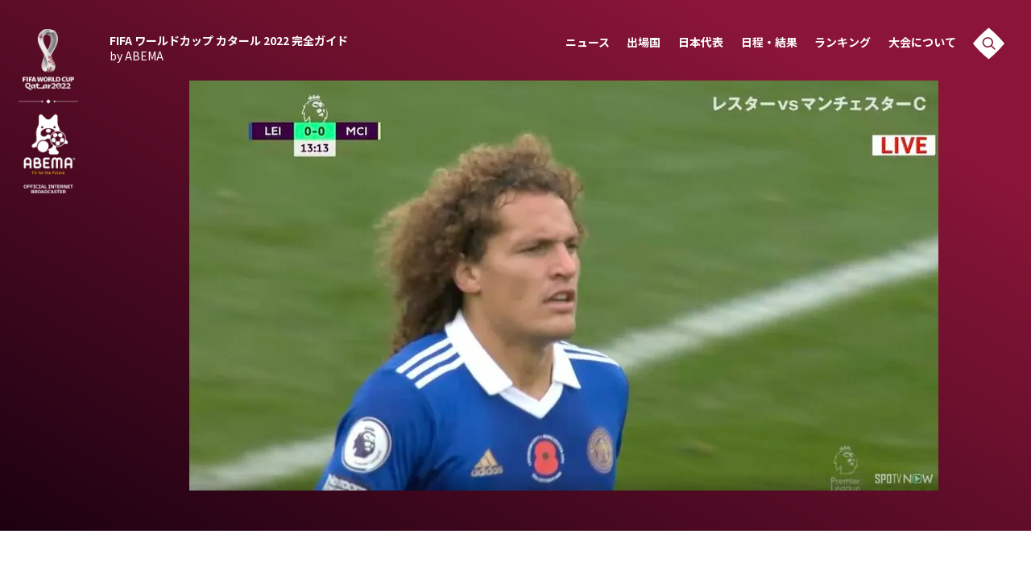

--- FILE ---
content_type: text/html; charset=utf-8
request_url: https://times.abema.tv/fifaworldcup/articles/-/10045757
body_size: 17987
content:
<!DOCTYPE html>
<html lang="ja">
<head>
<meta charset="utf-8">
  <meta http-equiv="X-UA-Compatible" content="IE=edge">
  <meta name="viewport" content="width=device-width">
<title>コメント欄が大盛り上がり「パクリじゃん！」「ドッペルゲンガー？」 ベルギー代表DFがダヴィド・ルイスすぎる | ABEMA TIMES | FIFA ワールドカップ 2022 完全ガイド by ABEMA</title>
<meta name="description" content="【プレミアリーグ】レスター0－1マンチェスター・シティ（日本時間10月29日／キング・パワー・スタジアム）世の中には自分とよく似た、いわゆるそっくりさんがおよそ3人いると言われている。それはプロのサッカー…">
<meta property="article:publisher" content="https://www.facebook.com/ABEMATIMES/">
<meta property="fb:app_id" content="2226295124255038">
  <meta name="author" content="ABEMA TIMES">
<meta name="theme-color" content="#">
  <meta name="robots" content="max-image-preview:large">
  <meta property="og:locale" content="ja_JP">
  <meta property="og:site_name" content="FIFA ワールドカップ 2022 完全ガイド">
<meta property="og:url" content="https://times.abema.tv/fifaworldcup/articles/-/10045757">
<meta property="og:type" content="article">
<meta property="og:title" content="コメント欄が大盛り上がり「パクリじゃん！」「ドッペルゲンガー？」 ベルギー代表DFがダヴィド・ルイスすぎる | ABEMA TIMES | FIFA ワールドカップ 2022 完全ガイド by ABEMA">
<meta property="og:image" content="https://times-abema.ismcdn.jp/mwimgs/2/d/1200w/img_2d2e9e6e023b40c03af4027283ae142f116920.jpg">
<meta property="og:description" content="【プレミアリーグ】レスター0－1マンチェスター・シティ（日本時間10月29日／キング・パワー・スタジアム）世の中には自分とよく似た、いわゆるそっくりさんがおよそ3人いると言われている。それはプロのサッカー…">
<meta name="twitter:card" content="summary_large_image">
<meta name="twitter:site" content="@ABEMATIMES">
<meta name="twitter:domain" content="times.abema.tv"><link rel="alternate" type="application/rss+xml" title="RSS | FIFA ワールドカップ カタール 2022 完全ガイド by ABEMA" href="https://times.abema.tv/fifaworldcup/feed.xml">
<link rel="shortcut icon" type="image/vnd.microsoft.icon" href="https://times-abema.ismcdn.jp/common/images/fifaworldcup/favicon.ico">
<link rel="apple-touch-icon-precomposed" href="https://times-abema.ismcdn.jp/common/images/fifaworldcup/apple-touch-icon.png">
<link rel="icon" type="image/png" href="https://times-abema.ismcdn.jp/common/images/fifaworldcup/icon-192.png" sizes="192x192">
<link rel="preconnect" href="https://fonts.googleapis.com">
<link rel="preconnect" href="https://fonts.gstatic.com" crossorigin>
<link rel="preload" as="style" href="https://fonts.googleapis.com/css2?family=Noto+Sans+JP:wght@400;700&display=swap">
<link rel="stylesheet" href="https://fonts.googleapis.com/css2?family=Noto+Sans+JP:wght@400;700&display=swap" media="print" onload="this.media='all'; this.onload=null;">
<link rel="stylesheet" href="https://times-abema.ismcdn.jp/resources/fifaworldcup/css/pc/leafs.css?rf=202601131013" media="screen and (min-width: 560px)">
<link rel="stylesheet" href="https://times-abema.ismcdn.jp/resources/fifaworldcup/css/smartphone/leafs.css?rf=202601131013" media="screen and (max-width: 559px)">

<link rel="manifest" href="/fifaworldcup/manifest.json?rd=202601131013">
<link rel="canonical" href="https://times.abema.tv/fifaworldcup/articles/-/10045757">

<link rel="preconnect" href="https://times-abema.ismcdn.jp" crossorigin>
<link rel="preconnect" href="https://www.google-analytics.com" crossorigin>
<link rel="preconnect" href="https://www.googletagmanager.com" crossorigin>
<link rel="preconnect" href="https://analytics.google.com" crossorigin>
<link rel="preconnect" href="https://storage.googleapis.com" crossorigin>
<link rel="preconnect" href="https://image.p-c2-x.abema-tv.com" crossorigin>
<link rel="preconnect" href="https://abema.tv" crossorigin>
<link rel="preconnect" href="https://code.jquery.com" crossorigin>

<!-- Google Tag Manager -->
<script>

  window.dataLayer = window.dataLayer || [];
  var hash = {"article_id":10045757,"category_id":"ABEMA TIMES","sub_category_id":null,"publish_data":"2022/10/31"};
  dataLayer.push(hash);
  dataLayer.push({'event': 'pageview'});
  console.log(dataLayer[0], 'dataLayer');
</script>
<script>(function(w,d,s,l,i){w[l]=w[l]||[];w[l].push({'gtm.start':
new Date().getTime(),event:'gtm.js'});var f=d.getElementsByTagName(s)[0],
j=d.createElement(s),dl=l!='dataLayer'?'&l='+l:'';j.async=true;j.src=
'https://www.googletagmanager.com/gtm.js?id='+i+dl;f.parentNode.insertBefore(j,f);
})(window,document,'script','dataLayer','GTM-TFVZ8N');</script>
<!-- End Google Tag Manager -->

<script type="application/ld+json">
[{"@context":"http://schema.org","@type":"WebSite","name":"ABEMA TIMES","alternateName":"ABEMA TIMES | ABEMA公式ニュースサイト","url":"https://times.abema.tv","sameAs":["https://www.facebook.com/ABEMATIMES/","https://x.com/ABEMATIMES"],"potentialAction":{"@type":"SearchAction","target":"https://times.abema.tv/list/search?fulltext={fulltext}","query-input":"required name=fulltext"}},{"@context":"http://schema.org","@type":"SiteNavigationElement","url":["/"]},{"@context":"http://schema.org","@type":"BreadcrumbList","itemListElement":[{"@type":"ListItem","position":1,"item":{"@id":"https://times.abema.tv","name":"ABEMA TIMES"}},{"@type":"ListItem","position":2,"item":{"@id":"https://times.abema.tv/fifaworldcup","name":"FIFA ワールドカップ カタール 2022 完全ガイド by ABEMA"}},{"@type":"ListItem","position":3,"item":{"@id":"https://times.abema.tv/fifaworldcup","name":"FIFA ワールドカップ 2022 完全ガイド"}},{"@type":"ListItem","position":4,"item":{"@id":"https://times.abema.tv/fifaworldcup/articles/-/10045757","name":"コメント欄が大盛り上がり「パクリじゃん！」「ドッペルゲンガー？」 ベルギー代表DFがダヴィド・ルイスすぎる"}}]},{"@context":"http://schema.org","@type":"NewsArticle","mainEntityOfPage":{"@type":"WebPage","@id":"https://times.abema.tv/fifaworldcup/articles/-/10045757"},"headline":"コメント欄が大盛り上がり「パクリじゃん！」「ドッペルゲンガー？」 ベルギー代表DFがダヴィド・ルイスすぎる","image":{"@type":"ImageObject","url":"https://times-abema.ismcdn.jp/mwimgs/2/d/1200w/img_2d2e9e6e023b40c03af4027283ae142f116920.jpg","width":"1200","height":"657"},"datePublished":"2022-10-31T08:00:00+09:00","dateModified":"2022-10-31T08:11:00+09:00","author":{"@type":"Person","name":"ABEMA TIMES"},"description":"【プレミアリーグ】レスター0－1マンチェスター・シティ（日本時間10月29日／キング・パワー・スタジアム）世の中には自分とよく似た、いわゆるそっくりさんがおよそ3人いると言われている。それはプロのサッカー…","publisher":{"@type":"Organization","name":"ABEMA TIMES","logo":{"@type":"ImageObject","url":"https://times.abema.tv/common/images/abema/bn_400x60.png"}}}]
</script>


  <script type="text/javascript">
    (function() {
    var pa = document.createElement('script'); pa.type = 'text/javascript'; pa.charset = "utf-8"; pa.async = true;
    pa.src = window.location.protocol + "//api.popin.cc/searchbox/abematimes.js";
    var s = document.getElementsByTagName('script')[0]; s.parentNode.insertBefore(pa, s);
    })();
  </script>
  <script async src="https://pagead2.googlesyndication.com/pagead/js/adsbygoogle.js?client=ca-pub-6845393640653469" crossorigin="anonymous"></script>
</head>
<body>

<div class="l-wrap">
  <div class="bg-top-area js-menu-bg">

<header class="g-header js-header" data-anchor="g-header" data-current="">
  <a href="/fifaworldcup" class="g-logo">
    <img width="74" height="205" alt="" data-src="https://times-abema.ismcdn.jp/common/images/fifaworldcup/logo_main.svg" src="[data-uri]" class="g-logo__img disp-pc lazy">
    <img width="95" height="54" alt="" data-src="https://times-abema.ismcdn.jp/common/images/fifaworldcup/logo_main_sp.png" src="[data-uri]" class="g-logo__img disp-sp lazy">
  </a>
  <nav class="g-nav js-nav">
    <div class="g-nav-sitename"><a href="/fifaworldcup" class="g-nav-sitename__txt">FIFA ワールドカップ カタール 2022 <br class="disp-sp">完全ガイド <br class="disp-pc"><span class="u-fw-normal">by ABEMA</span></a></div>
    <ul class="g-nav-list">
      <li><a href="/fifaworldcup/news" class="g-nav-list__link">ニュース<span class="g-nav-list__link-en disp-sp">News</span></a></li>
      <li><a href="/fifaworldcup/teams" class="g-nav-list__link">出場国<span class="g-nav-list__link-en disp-sp">Teams</span></a></li>
      <li><a href="/fifaworldcup/teams/japan" class="g-nav-list__link">日本代表<span class="g-nav-list__link-en disp-sp">Team Japan</span></a></li>
      <li><a href="/fifaworldcup/matches/tournament" class="g-nav-list__link">日程・結果<span class="g-nav-list__link-en disp-sp">Schedule</span></a></li>      
      <li><a href="/fifaworldcup/ranking" class="g-nav-list__link js-nav-link">ランキング<span class="g-nav-list__link-en disp-sp">Ranking</span></a></li>
      <li><a href="/fifaworldcup/about" class="g-nav-list__link js-nav-link">大会について<span class="g-nav-list__link-en disp-sp">About</span></a></li>
      <li class="u-hover js-search-modal-open disp-pc"><img width="40" height="40" alt="" data-src="https://times-abema.ismcdn.jp/common/images/fifaworldcup/i_header_search.svg" src="[data-uri]" class=" lazy"></li>
    </ul>

    <div class="g-header-mb g-header-mob js-mob"><img width="48" height="48" alt="" data-src="https://times-abema.ismcdn.jp/common/images/fifaworldcup/btn_menu.svg" src="[data-uri]" class=" lazy"></div>
    <div class="g-header-mb g-header-mcb js-mcb"><img width="48" height="48" alt="" data-src="https://times-abema.ismcdn.jp/common/images/fifaworldcup/btn_close.svg" src="[data-uri]" class=" lazy"></div>
    <div class="g-header-mb g-header-sob js-sob"><img width="48" height="48" alt="" data-src="https://times-abema.ismcdn.jp/common/images/fifaworldcup/i_search_sp.svg" src="[data-uri]" class=" lazy"></div>

    <div class="g-header-howto disp-sp">
      <div class="u-sm-flex u-sm-items-center u-sm-mb-6">
        <div class="g-header-howto__heading">視聴方法</div>
        <div class="c-sep-line --start --thin3 u-sm-full"><span class="c-sep-line__line"></span></div>
      </div>
      <div class="u-sm-flex u-sm-justify-between">
        <div class="g-header-howto-left"><img src="[data-uri]" data-src="https://times-abema.ismcdn.jp/mwimgs/7/c/140w/img_7caee54fb6725b555583a2ed52727a0b5947.png" data-srcset="https://times-abema.ismcdn.jp/mwimgs/7/c/140w/img_7caee54fb6725b555583a2ed52727a0b5947.png 1x,https://times-abema.ismcdn.jp/mwimgs/7/c/280w/img_7caee54fb6725b555583a2ed52727a0b5947.png 2x" width="140" height="53" class=" lazy" alt="" style=""><br><a href="https://contents-abema.com/fifaworldcup/?utm_campaign=abematimes_ap_free_series_&utm_medium=worldcup-guide&utm_source=abematimes"  class="g-header-howto-left__link">ABEMAの視聴について</a></div>
        <ul class="g-header-howto-right">
          <li><a href="https://gxyt4.app.goo.gl/?link=https://abema.tv/&apn=tv.abema&isi=1074866833&ibi=tv.abema.AbemaTV&ius=abematv&utm_medium=worldcup-guide&utm_source=abematimes&utm_campaign=abematimes_ap_free_worldcup_deeplink&efr=1" class="c-diabtn --s2 --reverse"><span>iOS Apps</span><i class="i-dia --s2 --right"></i></a></li>
          <li><a href="https://gxyt4.app.goo.gl/?link=https://abema.tv/&apn=tv.abema&isi=1074866833&ibi=tv.abema.AbemaTV&ius=abematv&utm_medium=worldcup-guide&utm_source=abematimes&utm_campaign=abematimes_ap_free_worldcup_deeplink&efr=1" class="c-diabtn --s2 --reverse"><span>Android</span><i class="i-dia --s2 --right"></i></a></li>
          <li><a href="https://abema.tv/?utm_campaign=abematimes_ap_free_series_&utm_medium=worldcup-guide&utm_source=abematimes" class="c-diabtn --s2 --reverse"><span>Web</span><i class="i-dia --s2 --right"></i></a></li>
          <li><a href="https://help.abema.tv/hc/ja/articles/360036130032-ABEMA%E3%83%9C%E3%82%BF%E3%83%B3%E5%AF%BE%E5%BF%9C%E3%83%86%E3%83%AC%E3%83%93?utm_campaign=abematimes_ap_free_series_&utm_medium=worldcup-guide&utm_source=abematimes" class="c-diabtn --s2 --reverse"><span>TV</span><i class="i-dia --s2 --right"></i></a></li>
        </ul>
      </div>
    </div>
    <div class="g-header-alliance disp-sp">
      <div class="u-sm-flex u-sm-items-center u-sm-mb-6">
        <div class="g-header-alliance__heading">メディアアライアンス</div>
        <div class="c-sep-line --thin3 u-sm-full"><span class="c-sep-line__line"></span></div>
      </div>

      <ul class="g-header-alliance-list">
          <li><a href="https://www.soccer-king.jp/" target="_blank" rel="noopener"><img src="https://times-abema.ismcdn.jp/mwimgs/f/e/140hg/img_fe0b00df2c3115969dc0ce8b65d154a23776.png" width="160" height="70" alt="サッカーキング" class="g-header-alliance-list__img"></a></li>
          <li><a href="https://www.soccerdigestweb.com/" target="_blank" rel="noopener"><img src="https://times-abema.ismcdn.jp/mwimgs/b/a/140hg/img_ba2f8e51d0c35bcf54cdd295d43e1dab6721.png" width="160" height="70" alt="サッカーダイジェストWeb" class="g-header-alliance-list__img"></a></li>
          <li><a href="https://www.theworldmagazine.jp/" target="_blank" rel="noopener"><img src="https://times-abema.ismcdn.jp/mwimgs/d/6/140hg/img_d6c6504c7366d1ef7fd8fc2f52bb90414362.png" width="160" height="70" alt="theWORLD(ザ・ワールドWeb)" class="g-header-alliance-list__img"></a></li>
          <li><a href="https://web.ultra-soccer.jp/" target="_blank" rel="noopener"><img src="https://times-abema.ismcdn.jp/mwimgs/b/4/140hg/img_b4e383098ef9ce701efcdee71ceddf8c4509.png" width="160" height="70" alt="超WORLDサッカー!" class="g-header-alliance-list__img"></a></li>
          <li><a href="https://football-tribe.com/japan/" target="_blank" rel="noopener"><img src="https://times-abema.ismcdn.jp/mwimgs/d/a/140hg/img_daf50f3cc952a72ee1c1fa8ae24bbd448257.png" width="160" height="70" alt="Football Tribe" class="g-header-alliance-list__img"></a></li>
          <li><a href="https://times.abema.tv/feature/program/fifaworldcup" target="_blank" rel="noopener"><img src="https://times-abema.ismcdn.jp/mwimgs/7/5/140hg/img_75404fc14eb88125691698a0e9db69b33977.png" width="160" height="70" alt="ABEMA TIMES" class="g-header-alliance-list__img"></a></li>
          <li><a href="https://www.footballchannel.jp/" target="_blank" rel="noopener"><img src="https://times-abema.ismcdn.jp/mwimgs/9/5/140hg/img_951fac0cd711b52f10c61e1404ac82ae4710.png" width="160" height="70" alt="フットボールチャンネル" class="g-header-alliance-list__img"></a></li>
          <li><a href="https://soccerhihyo.futabanet.jp/" target="_blank" rel="noopener"><img src="https://times-abema.ismcdn.jp/mwimgs/0/0/140hg/img_007bdd460517ed64218156c87d4e6f266570.png" width="160" height="70" alt="サッカー批評Web" class="g-header-alliance-list__img"></a></li>
          <li><a href="https://number.bunshun.jp/" target="_blank" rel="noopener"><img src="https://times-abema.ismcdn.jp/mwimgs/b/9/140hg/img_b9f569956c188a38766fb4496742573c5574.png" width="160" height="70" alt="Number Web" class="g-header-alliance-list__img"></a></li>
          <li><a href="https://www.football-zone.net/" target="_blank" rel="noopener"><img src="https://times-abema.ismcdn.jp/mwimgs/b/c/140hg/img_bc403fb12a4b7496e729e938e3477e803423.png" width="160" height="70" alt="FOOTBALL ZONE" class="g-header-alliance-list__img"></a></li>
          <li><a href="https://soccermagazine.jp/" target="_blank" rel="noopener"><img src="https://times-abema.ismcdn.jp/mwimgs/7/c/140hg/img_7c8db4743f80ef67c16306b01ad350064441.png" width="160" height="70" alt="サッカーマガジンWEB" class="g-header-alliance-list__img"></a></li>
          <li><a href="https://qoly.jp/" target="_blank" rel="noopener"><img src="https://times-abema.ismcdn.jp/mwimgs/2/6/140hg/img_2625180c0dd2d3c4bb4d89bbd059d2302366.png" width="130" height="70" alt="Qoly" class="g-header-alliance-list__img"></a></li>
      </ul>
    </div>
    <div class="disp-sp">
      <div class="c-sep-line --start --end --thin3 u-lg-my-4 u-sm-mx-4 u-sm-my-4"><span class="c-sep-line__line"></span></div>
      <ul class="g-header-nav-sub u-sm-px-6">
        <li><a href="https://abematv.co.jp/pages/396088/company" target="_blank" class="g-header-nav-sub__link">運営会社</a></li>
        <li><a href="https://abema.tv/about/terms" target="_blank" class="g-header-nav-sub__link">ご利用にあたって</a></li>
        <li><a href="https://abema.tv/about/privacy-policy" target="_blank" class="g-header-nav-sub__link">プライバシーポリシー</a></li>
        <li><a href="https://abema.tv/about/support/" target="_blank" class="g-header-nav-sub__link">お問い合わせ</a></li>
      </ul>

      <div class="g-header-share disp-sp">
        <div class="g-header-share__txt u-wf-en">Share</div>
        <ul class="g-header-share-list">
          <li class="g-header-share-item"><a href="https://www.facebook.com/sharer.php?src=bm&u=https://times.abema.tv/fifaworldcup&t=FIFA ワールドカップ カタール 2022 完全ガイド by ABEMA" class="g-header-share-item__link" target="_blank"><img width="14" height="26" alt="" data-src="https://times-abema.ismcdn.jp/common/images/fifaworldcup/i_facebook.svg" src="[data-uri]" class=" lazy"></a></li>
          <li class="g-header-share-item"><a href="https://x.com/intent/tweet?url=https://times.abema.tv/fifaworldcup&text=FIFA ワールドカップ カタール 2022 完全ガイド by ABEMA&hashtags=サッカー,FIFAワールドカップ,fifaworldcup" class="g-header-share-item__link"><img width="29" height="27" alt="" data-src="https://times-abema.ismcdn.jp/common/images/fifaworldcup/i_twitter.svg" src="[data-uri]" class=" lazy"></a></li>
          <li class="g-header-share-item"><a href="https://times.abema.tv/fifaworldcup" class="g-header-share-item__link"><img width="30" height="27" alt="" data-src="https://times-abema.ismcdn.jp/common/images/fifaworldcup/i_line.svg" src="[data-uri]" class=" lazy"></a></li>
          <li class="g-header-share-item --copy u-copy-btn"><a href="javascript:void(0)" class="g-header-share-item__link js-copy-btn" data-clipboard-text="https://times.abema.tv/fifaworldcup" data-clipboard-action="copy"><img width="26" height="26" alt="" data-src="https://times-abema.ismcdn.jp/common/images/fifaworldcup/i_copy.svg" src="[data-uri]" class=" lazy"></a>
            <div class="u-copy-btn-result js-copy-btn-result">コピー<br>されました</div>
          </li>
        </ul>
      </div>

      <div class="g-header-copyright u-sm-px-5">© AbemaTV. Inc. All Rights Reserved.</div>
    </div>
  </nav>
</header>
    <div class="bg-top-area__inner">
<div class="article-mainimg">
  <figure>
    <img src="https://times-abema.ismcdn.jp/mwimgs/2/d/930/img_2d2e9e6e023b40c03af4027283ae142f116920.jpg" srcsec="https://times-abema.ismcdn.jp/mwimgs/2/d/930/img_2d2e9e6e023b40c03af4027283ae142f116920.jpg 1x,https://times-abema.ismcdn.jp/mwimgs/2/d/930/img_2d2e9e6e023b40c03af4027283ae142f116920.jpg 2x" alt="" width="930" height="509">
  </figure>
</div>    </div>
  </div>
  <main class="l-main">
    <article>
      <div class="l-article">
<header class="article-header">
  <h1 class="article-ttl u-wf-ja">コメント欄が大盛り上がり「パクリじゃん！」「ドッペルゲンガー？」 ベルギー代表DFがダヴィド・ルイスすぎる</h1>
  <div class="u-lg-flex u-lg-items-center u-sm-flex u-sm-flex-wrap u-sm-items-center u-sm-space-x-2">
    <time datetime="2022-10-31T08:11:00+09:00" class="article-date">2022/10/31</time>
    <i class="i-sep --before u-lg-mx-3"></i>
    <a href="/fifaworldcup/news/abematimes" class="article-category" target="_blank">ABEMA TIMES</a>
  </div>
  <div class="article-tag-wrap">
    <a href="/fifaworldcup/tags/%E3%83%99%E3%83%AB%E3%82%AE%E3%83%BC" class="c-tag article-tag">ベルギー</a>
    <a href="/fifaworldcup/tags/%E3%83%96%E3%83%A9%E3%82%B8%E3%83%AB" class="c-tag article-tag">ブラジル</a>
    <a href="/fifaworldcup/tags/%E3%82%A4%E3%83%B3%E3%82%B0%E3%83%A9%E3%83%B3%E3%83%89" class="c-tag article-tag">イングランド</a>
    <a href="/fifaworldcup/tags/%E6%97%A5%E6%9C%AC" class="c-tag article-tag">日本</a>
  </div>
</header>
<div class="article-body-wrap">
  <div class="article-follow-sns">
<ul class="article-share">
  <li class="article-share-item --tw"><a href="https://x.com/intent/tweet?url=https%3A%2F%2Ftimes.abema.tv%2Ffifaworldcup%2Farticles%2F-%2F10045757&text=%E3%82%B3%E3%83%A1%E3%83%B3%E3%83%88%E6%AC%84%E3%81%8C%E5%A4%A7%E7%9B%9B%E3%82%8A%E4%B8%8A%E3%81%8C%E3%82%8A%E3%80%8C%E3%83%91%E3%82%AF%E3%83%AA%E3%81%98%E3%82%83%E3%82%93%EF%BC%81%E3%80%8D%E3%80%8C%E3%83%89%E3%83%83%E3%83%9A%E3%83%AB%E3%82%B2%E3%83%B3%E3%82%AC%E3%83%BC%EF%BC%9F%E3%80%8D+%E3%83%99%E3%83%AB%E3%82%AE%E3%83%BC%E4%BB%A3%E8%A1%A8DF%E3%81%8C%E3%83%80%E3%83%B4%E3%82%A3%E3%83%89%E3%83%BB%E3%83%AB%E3%82%A4%E3%82%B9%E3%81%99%E3%81%8E%E3%82%8B&hashtags=サッカー,FIFAワールドカップ,fifaworldcup" class="article-share-item__link"><img src="/common/images/fifaworldcup/i_twitter-white.svg" width="48" height="48" alt=""></a></li>
  <li class="article-share-item --fb"><a href="https://www.facebook.com/sharer.php?src=bm&u=https%3A%2F%2Ftimes.abema.tv%2Ffifaworldcup%2Farticles%2F-%2F10045757&t=%E3%82%B3%E3%83%A1%E3%83%B3%E3%83%88%E6%AC%84%E3%81%8C%E5%A4%A7%E7%9B%9B%E3%82%8A%E4%B8%8A%E3%81%8C%E3%82%8A%E3%80%8C%E3%83%91%E3%82%AF%E3%83%AA%E3%81%98%E3%82%83%E3%82%93%EF%BC%81%E3%80%8D%E3%80%8C%E3%83%89%E3%83%83%E3%83%9A%E3%83%AB%E3%82%B2%E3%83%B3%E3%82%AC%E3%83%BC%EF%BC%9F%E3%80%8D+%E3%83%99%E3%83%AB%E3%82%AE%E3%83%BC%E4%BB%A3%E8%A1%A8DF%E3%81%8C%E3%83%80%E3%83%B4%E3%82%A3%E3%83%89%E3%83%BB%E3%83%AB%E3%82%A4%E3%82%B9%E3%81%99%E3%81%8E%E3%82%8B" class="article-share-item__link" target="_blank"><img src="/common/images/fifaworldcup/i_facebook-white.svg" width="48" height="48" alt=""></a></li>
  <li class="article-share-item -hatebu"><a href="https://b.hatena.ne.jp/entry/https%3A%2F%2Ftimes.abema.tv%2Ffifaworldcup%2Farticles%2F-%2F10045757" class="article-share-item__link"><img src="/common/images/fifaworldcup/i_hatebu-white.svg" width="48" height="48" alt=""></a></li>
  <li class="article-share-item --line"><a href="https://social-plugins.line.me/lineit/share?url=https%3A%2F%2Ftimes.abema.tv%2Ffifaworldcup%2Farticles%2F-%2F10045757" class="article-share-item__link"><img src="/common/images/fifaworldcup/i_line-white.svg" width="48" height="48" alt=""></a></li>
  <li class="article-share-item --copy"><a href="javascript:void(0)" class="article-share-item__link js-copy-btn" data-clipboard-text="コメント欄が大盛り上がり「パクリじゃん！」「ドッペルゲンガー？」 ベルギー代表DFがダヴィド・ルイスすぎる https://times.abema.tv/fifaworldcup/articles/-/10045757" data-clipboard-action="copy"><img src="/common/images/fifaworldcup/i_copy-white.svg" width="48" height="48" alt=""></a>
  <div class="u-copy-btn-result js-copy-btn-result">コピー<br>されました</div>
  </li>
</ul>  </div>
  <article class="article-body js-article-body">
  
<p>【プレミアリーグ】レスター0－1マンチェスター・シティ（日本時間10月29日／キング・パワー・スタジアム）</p>
<p>世の中には自分とよく似た、いわゆるそっくりさんがおよそ3人いると言われている。それはプロのサッカー選手においても同じことだ。今節注目されたのは、レスターのベルギー代表DFファースである。カーリーヘアーがトレードマークの彼だが、その姿は同じくカーリーヘアーが特徴的な元ブラジル代表DFダヴィド・ルイスの姿にそっくりなのだ。そして”激似”なのは姿だけにとどまらなかった。<br>
<br>
<a href="https://abema.tv/video/episode/207-6_s60_p151?utm_campaign=abematimes_10045727_ap_free_episode_207-6_s60_p151&amp;utm_medium=web&amp;utm_source=abematimes" class=" c-textlink">【映像】まるでドッペルゲンガー。ダヴィド・ルイスのそっくりさん</a></p>
<p>ファースは、チェルシーへと移籍したウェズレイ・フォファナの後釜としてスタッド・ランスから引き抜かれたCBである。開幕直後は守備が崩壊していたレスターだが、ファースのデビュー2戦目以降は一度も複数失点をしておらず、早くもチームに欠かせない選手に定着。ベルギー代表としてFIFA ワールドカップ カタール2022 （カタールW杯）の出場も期待されている。</p>
<p>レスターの救世主的な存在となったファースだが、プレー面以外でも注目を集めている。それはかつてプレミアリーグで活躍した元ブラジル代表DFダヴィド・ルイスとあまりにそっくりだという点だ。</p>
<p>サッカー界において、「そっくりさん」が話題となるのは珍しいことではない。同僚の元イングランド代表FWジェイミー・ヴァーディにもそっくりさんがいる。しかし、今回のケースは同じく世界で戦うプロサッカー選手同士のそっくりさんという極めて珍しいケースだ。身長もファースが188cm、ルイスが189cmとサイズ感もほぼ一緒である。</p>
<p>レスターのブルーのユニフォームは、以前ルイスが所属していたチェルシーのユニフォームを彷彿とさせ、その完成度にさらなる磨きがかかっているようだ。</p>
<p>さらに似ているのは容姿だけでなく、ポジションやプレースタイルも似ている。ドリブルで持ち運んで、攻撃の起点となるプレーはまさにルイスが得意としているものであり、一部サポーターからは「ドッペルゲンガーなのでは？」という声も挙がった。</p>
<p>あまりに似通った彼の姿とプレースタイルにABEMA視聴者も「ダヴィドルイスのパクリやん」「ダヴィド・ルイスかと思った」「23分ごろのシーン⇨ダヴィドルイスのダヴィドルイスっぽいプレーからチャンスができた」などと連想せずにはいられなかったようだ。</p>
<p>現在24歳と今後の期待が高まるファースだが、いつの日か「ダヴィド・ルイスのそっくりさん」から卒業し、「ダヴィド・ルイスってヴァウト・ファースに似ているよね」と言われるまでに成長できるだろうか？</p>
<p>（ABEMA／プレミアリーグ）</p>
<br class="mw-replace-tagcontents" style="display:none;">
  </article>
</div>
<footer class="article-footer">
  <div class="article-pby">
    <span class="u-wf-en">powered by</span>
    <a href="https://times.abema.tv/feature/program/fifaworldcup" class="article-pby__link" target="_blank">ABEMA TIMES</a>
    <div class="c-sq --s1">
      <img src="[data-uri]" data-src="https://times-abema.ismcdn.jp/mwimgs/d/5/50w/img_d5f6a06c4594150268ed31d94d4a45364259.png" data-srcset="https://times-abema.ismcdn.jp/mwimgs/d/5/50w/img_d5f6a06c4594150268ed31d94d4a45364259.png 1x,https://times-abema.ismcdn.jp/mwimgs/d/5/100w/img_d5f6a06c4594150268ed31d94d4a45364259.png 2x" width="50" height="50" class="c-sq__img lazy" alt="" style="">
    </div>
  </div>

  <div class="c-sep-line"><span class="c-sep-line__line"></span></div>

<section class="m-movie-wrap u-lg-mb-20 u-sm-mb-10">
  <div class="l-inner --nospace">
    <div class="m-movie-headline u-lg-flex u-lg-items-center u-sm-flex u-sm-items-center">
      <h2 class="c-heading" id="movie">Movie<i class="i-dia --s3 --after u-lg-mx-5"></i><span
          class="c-heading__sup">注目の動画</span></h2>
      <div class="disp-pc c-sep-line --start u-lg-flex-1 u-lg-mb-10 u-lg-ml-10"><span class="c-sep-line__line"></span></div>
    </div>
    <div class="u-lg-flex u-lg-flex-wrap u-lg-justify-between u-sm-flex u-sm-flex-wrap u-sm-justify-between">
    </div>
  </div>
</section>

  <div class="c-sep-line"><span class="c-sep-line__line"></span></div>

  <div class="u-lg-my-4">
    <div class="c-sub-heading"><b>コメント</b></div>
    <div id="ulCommentWidget" style="clear:both;"></div>
    <script>
    var _ul_comment_config = _ul_comment_config||{};
    _ul_comment_config['id'] = 'CM-yntwJuG5';
    _ul_comment_config['article_id'] = '10045757';
    _ul_comment_config['author'] = 'ABEMA TIMES';
    _ul_comment_config['published_at'] = '2022-10-31 08:00:00';
    (function (c, n, s) {if (c[n] === void 0) {c['ULCMObject'] = n;
    c[n] = c[n] || function () {(c[n].q = c[n].q || []).push(arguments)};
    c[n].l = 1 * new Date();var e = document.createElement('script');e.async = 1;
    e.src = s + "/comment.js";var t = document.getElementsByTagName('script')[0];
    t.parentNode.insertBefore(e, t);}})
    (window, 'ul_comment_widget', 'https://cm-widget.nakanohito.jp/cm');
    ul_comment_widget('init', _ul_comment_config);
    </script>
  </div>

  <div class="c-sep-line"><span class="c-sep-line__line"></span></div>

  <div class="u-lg-my-4 u-lg-flex u-lg-items-center u-sm-justify-center u-sm-flex-col u-sm-mt-4 u-sm-mb-12 u-sm-flex">
    <div class="article-share-heading u-lg-fs-24 u-sm-fs-16 u-wf-en">Share</div>
<ul class="article-share">
  <li class="article-share-item --tw"><a href="https://x.com/intent/tweet?url=https%3A%2F%2Ftimes.abema.tv%2Ffifaworldcup%2Farticles%2F-%2F10045757&text=%E3%82%B3%E3%83%A1%E3%83%B3%E3%83%88%E6%AC%84%E3%81%8C%E5%A4%A7%E7%9B%9B%E3%82%8A%E4%B8%8A%E3%81%8C%E3%82%8A%E3%80%8C%E3%83%91%E3%82%AF%E3%83%AA%E3%81%98%E3%82%83%E3%82%93%EF%BC%81%E3%80%8D%E3%80%8C%E3%83%89%E3%83%83%E3%83%9A%E3%83%AB%E3%82%B2%E3%83%B3%E3%82%AC%E3%83%BC%EF%BC%9F%E3%80%8D+%E3%83%99%E3%83%AB%E3%82%AE%E3%83%BC%E4%BB%A3%E8%A1%A8DF%E3%81%8C%E3%83%80%E3%83%B4%E3%82%A3%E3%83%89%E3%83%BB%E3%83%AB%E3%82%A4%E3%82%B9%E3%81%99%E3%81%8E%E3%82%8B&hashtags=サッカー,FIFAワールドカップ,fifaworldcup" class="article-share-item__link"><img src="/common/images/fifaworldcup/i_twitter-white.svg" width="48" height="48" alt=""></a></li>
  <li class="article-share-item --fb"><a href="https://www.facebook.com/sharer.php?src=bm&u=https%3A%2F%2Ftimes.abema.tv%2Ffifaworldcup%2Farticles%2F-%2F10045757&t=%E3%82%B3%E3%83%A1%E3%83%B3%E3%83%88%E6%AC%84%E3%81%8C%E5%A4%A7%E7%9B%9B%E3%82%8A%E4%B8%8A%E3%81%8C%E3%82%8A%E3%80%8C%E3%83%91%E3%82%AF%E3%83%AA%E3%81%98%E3%82%83%E3%82%93%EF%BC%81%E3%80%8D%E3%80%8C%E3%83%89%E3%83%83%E3%83%9A%E3%83%AB%E3%82%B2%E3%83%B3%E3%82%AC%E3%83%BC%EF%BC%9F%E3%80%8D+%E3%83%99%E3%83%AB%E3%82%AE%E3%83%BC%E4%BB%A3%E8%A1%A8DF%E3%81%8C%E3%83%80%E3%83%B4%E3%82%A3%E3%83%89%E3%83%BB%E3%83%AB%E3%82%A4%E3%82%B9%E3%81%99%E3%81%8E%E3%82%8B" class="article-share-item__link" target="_blank"><img src="/common/images/fifaworldcup/i_facebook-white.svg" width="48" height="48" alt=""></a></li>
  <li class="article-share-item -hatebu"><a href="https://b.hatena.ne.jp/entry/https%3A%2F%2Ftimes.abema.tv%2Ffifaworldcup%2Farticles%2F-%2F10045757" class="article-share-item__link"><img src="/common/images/fifaworldcup/i_hatebu-white.svg" width="48" height="48" alt=""></a></li>
  <li class="article-share-item --line"><a href="https://social-plugins.line.me/lineit/share?url=https%3A%2F%2Ftimes.abema.tv%2Ffifaworldcup%2Farticles%2F-%2F10045757" class="article-share-item__link"><img src="/common/images/fifaworldcup/i_line-white.svg" width="48" height="48" alt=""></a></li>
  <li class="article-share-item --copy"><a href="javascript:void(0)" class="article-share-item__link js-copy-btn" data-clipboard-text="コメント欄が大盛り上がり「パクリじゃん！」「ドッペルゲンガー？」 ベルギー代表DFがダヴィド・ルイスすぎる https://times.abema.tv/fifaworldcup/articles/-/10045757" data-clipboard-action="copy"><img src="/common/images/fifaworldcup/i_copy-white.svg" width="48" height="48" alt=""></a>
  <div class="u-copy-btn-result js-copy-btn-result">コピー<br>されました</div>
  </li>
</ul>  </div>


  <div class="c-sep-line --main --start u-lg-flex-1 u-sm-flex-1 u-lg-mb-4"><span class="c-sep-line__line"></span></div>
  <div class="article-around">
    <a href="/fifaworldcup/articles/-/10045755" class="article-around-prev article-around-btn">
      <div class="c-sq --s2 --cut">
        <img src="[data-uri]" data-src="https://times-abema.ismcdn.jp/mwimgs/a/4/128w/img_a44d16be0e2d0b9229f1a78ca2e6b7b7175158.jpg" data-srcset="https://times-abema.ismcdn.jp/mwimgs/a/4/128w/img_a44d16be0e2d0b9229f1a78ca2e6b7b7175158.jpg 1x,https://times-abema.ismcdn.jp/mwimgs/a/4/256w/img_a44d16be0e2d0b9229f1a78ca2e6b7b7175158.jpg 2x" width="128" height="72" class="c-sq__img lazy" alt="" style="">
      </div>
      <span class="u-wf-en">Prev</span>
      <div class="article-around-btn__txt u-wf-ja">事件に巻き込まれた仲間に捧ぐ 手術成功のパブロ・マリへのゴールパフォーマンスに視聴者も感動「素晴らしいセレブレーション」</div>
    </a>
    <div class="article-around-tolist --leaf">
      <div class="u-lg-mt-4 u-lg-flex u-lg-items-center u-sm-flex u-sm-items-center">
  
  <a href="/fifaworldcup/news" class="c-btn --s233 --reverse --ta-center u-lg-ml-8 u-lg-mr-12 u-sm-ml-8 u-sm-mr-4"><span class="c-btn__txt u-color-main u-fw-bold u-lg-fs-20">新着記事 一覧</span><i class="i-dia --color-main --right"></i></a>
</div>

    </div>
    <a href="/fifaworldcup/articles/-/10045763" class="article-around-next article-around-btn">
      <div class="c-sq --s2 --cut">
         <img src="[data-uri]" data-src="https://times-abema.ismcdn.jp/mwimgs/9/b/141w/img_9bb8af320334241dab85deb822d257d2161757.jpg" data-srcset="https://times-abema.ismcdn.jp/mwimgs/9/b/141w/img_9bb8af320334241dab85deb822d257d2161757.jpg 1x,https://times-abema.ismcdn.jp/mwimgs/9/b/282w/img_9bb8af320334241dab85deb822d257d2161757.jpg 2x" width="141" height="72" class="c-sq__img lazy" alt="" style="">
      </div>
      <span class="u-wf-en">Next</span>
      <div class="article-around-btn__txt u-wf-ja">ボール取られる気がしねえ！エグすぎる強気ドリブル 世界最高のSB・カンセロが縦横無尽に駆け回る</div>
    </a>
  </div>
</footer>
      </div>
    </article>
  </main>
  <aside class="l-aside --article">
    <div class="l-aside-inner">
<div class="c-sep-line --start u-lg-flex-1 u-sm-flex-1 u-lg-mb-4 u-lg-mt-17 u-sm-mt-9 u-sm-mb-4"><span class="c-sep-line__line"></span></div>
<div class="u-">
  <h2 class="c-sub-heading u-lg-ml-4"><b>関連記事</b></h2>
  <div class="js-infinite">
    <div class="u-lg-flex u-lg-flex-wrap u-sm-flex u-sm-flex-wrap u-sm-justify-between">
      <div class="m-article m-article-4col --bg-color-w m-sm-article-4col ">
  <a href="/fifaworldcup/articles/-/10070290">
    <div class="m-article__img">
      
      <img src="[data-uri]" data-src="https://times-abema.ismcdn.jp/mwimgs/6/b/284w/img_6ba9958e7ece147d0e5a1bb049e08bfa67558.jpg" data-srcset="https://times-abema.ismcdn.jp/mwimgs/6/b/284w/img_6ba9958e7ece147d0e5a1bb049e08bfa67558.jpg 1x,https://times-abema.ismcdn.jp/mwimgs/6/b/568w/img_6ba9958e7ece147d0e5a1bb049e08bfa67558.jpg 2x" width="284" height="160" class="u-fit lazy" alt="日本とも戦ったクロアチア代表のダリッチ監督、FIFAに大激怒！「舐めるな」と投票拒否" style="">
    </div>
  </a>
  <div class="c-sq">
    <img src="[data-uri]" data-src="https://times-abema.ismcdn.jp/mwimgs/7/0/38w/img_70edc39a5e2668c1a0d2b0e2c78e3e813630.png" data-srcset="https://times-abema.ismcdn.jp/mwimgs/7/0/38w/img_70edc39a5e2668c1a0d2b0e2c78e3e813630.png 1x,https://times-abema.ismcdn.jp/mwimgs/7/0/76w/img_70edc39a5e2668c1a0d2b0e2c78e3e813630.png 2x" width="38" height="38" class="c-sq__img lazy" alt="" style="">
  </div>
  <div class="m-article-character">
    <div class="m-article-meta u-lg-space-x-2 u-sm-space-x-2 u-sm-lh-1 u-wf-ja u-fw-bold">
      
      <time datetime="2023-03-07T16:26:00+09:00" class="c-date">2023/03/07</time>
      <i class="i-sep --before"></i>
      <span class="c-cate">Qoly</span>
    </div>
    <h2 class="m-article__ttl"><a href="/fifaworldcup/articles/-/10070290" class="u-color-black u-wf-ja u-block">日本とも戦ったクロアチア代表のダリッチ監督、FIFAに大激怒！「舐めるな」と投票拒否</a></h2>
    <div class="m-article-tags">
      <a href="/fifaworldcup/tags/%E3%82%AF%E3%83%AD%E3%82%A2%E3%83%81%E3%82%A2" class="c-tag">クロアチア</a><a href="/fifaworldcup/tags/%E6%97%A5%E6%9C%AC" class="c-tag">日本</a><a href="/fifaworldcup/tags/%E3%83%96%E3%83%A9%E3%82%B8%E3%83%AB" class="c-tag">ブラジル</a><a href="/fifaworldcup/tags/%E3%83%95%E3%83%A9%E3%83%B3%E3%82%B9" class="c-tag">フランス</a><a href="/fifaworldcup/tags/%E3%82%AB%E3%82%BF%E3%83%BC%E3%83%AB" class="c-tag">カタール</a><a href="/fifaworldcup/tags/%E3%83%89%E3%82%A4%E3%83%84" class="c-tag">ドイツ</a><a href="/fifaworldcup/tags/%E3%83%87%E3%83%B3%E3%83%9E%E3%83%BC%E3%82%AF" class="c-tag">デンマーク</a><a href="/fifaworldcup/tags/%E3%82%B9%E3%83%9A%E3%82%A4%E3%83%B3" class="c-tag">スペイン</a><a href="/fifaworldcup/tags/%E3%83%99%E3%83%AB%E3%82%AE%E3%83%BC" class="c-tag">ベルギー</a><a href="/fifaworldcup/tags/%E3%82%A4%E3%83%B3%E3%82%B0%E3%83%A9%E3%83%B3%E3%83%89" class="c-tag">イングランド</a><a href="/fifaworldcup/tags/%E3%82%A2%E3%83%AB%E3%82%BC%E3%83%B3%E3%83%81%E3%83%B3" class="c-tag">アルゼンチン</a><a href="/fifaworldcup/tags/%E3%83%A2%E3%83%AD%E3%83%83%E3%82%B3" class="c-tag">モロッコ</a><a href="/fifaworldcup/tags/%E3%83%AB%E3%82%AB%E3%83%BB%E3%83%A2%E3%83%89%E3%83%AA%E3%83%83%E3%83%81" class="c-tag">ルカ・モドリッチ</a>
    </div>
  </div>
</div>

      <div class="m-article m-article-4col --bg-color-w m-sm-article-4col ">
  <a href="/fifaworldcup/articles/-/10066997">
    <div class="m-article__img">
      
      <img src="[data-uri]" data-src="https://times-abema.ismcdn.jp/mwimgs/f/6/284w/img_f6802d9360f00a4210d781e875874e9c189838.jpg" data-srcset="https://times-abema.ismcdn.jp/mwimgs/f/6/284w/img_f6802d9360f00a4210d781e875874e9c189838.jpg 1x,https://times-abema.ismcdn.jp/mwimgs/f/6/568w/img_f6802d9360f00a4210d781e875874e9c189838.jpg 2x" width="284" height="160" class="u-fit lazy" alt="【サッカー】ボランチとは？歴代の有名選手や日本代表選手、ボランチに向いている選手の特徴を紹介" style="">
    </div>
  </a>
  <div class="c-sq">
    <img src="[data-uri]" data-src="https://times-abema.ismcdn.jp/mwimgs/d/5/38w/img_d5f6a06c4594150268ed31d94d4a45364259.png" data-srcset="https://times-abema.ismcdn.jp/mwimgs/d/5/38w/img_d5f6a06c4594150268ed31d94d4a45364259.png 1x,https://times-abema.ismcdn.jp/mwimgs/d/5/76w/img_d5f6a06c4594150268ed31d94d4a45364259.png 2x" width="38" height="38" class="c-sq__img lazy" alt="" style="">
  </div>
  <div class="m-article-character">
    <div class="m-article-meta u-lg-space-x-2 u-sm-space-x-2 u-sm-lh-1 u-wf-ja u-fw-bold">
      
      <time datetime="2023-02-09T14:44:00+09:00" class="c-date">2023/02/09</time>
      <i class="i-sep --before"></i>
      <span class="c-cate">ABEMA TIMES</span>
    </div>
    <h2 class="m-article__ttl"><a href="/fifaworldcup/articles/-/10066997" class="u-color-black u-wf-ja u-block">【サッカー】ボランチとは？歴代の有名選手や日本代表選手、ボランチに向いている選手の特徴を紹介</a></h2>
    <div class="m-article-tags">
      <a href="/fifaworldcup/tags/%E6%97%A5%E6%9C%AC" class="c-tag">日本</a><a href="/fifaworldcup/tags/%E6%97%A5%E6%9C%AC%E4%BB%A3%E8%A1%A8" class="c-tag">日本代表</a><a href="/fifaworldcup/tags/%E9%81%A0%E8%97%A4+%E8%88%AA" class="c-tag">遠藤 航</a><a href="/fifaworldcup/tags/%E3%83%89%E3%82%A4%E3%83%84" class="c-tag">ドイツ</a><a href="/fifaworldcup/tags/%E3%82%B9%E3%83%9A%E3%82%A4%E3%83%B3" class="c-tag">スペイン</a><a href="/fifaworldcup/tags/%E8%B0%B7+%E6%99%83%E7%94%9F" class="c-tag">谷 晃生</a><a href="/fifaworldcup/tags/%E3%83%95%E3%83%A9%E3%83%B3%E3%82%B9" class="c-tag">フランス</a><a href="/fifaworldcup/tags/%E3%82%A4%E3%83%B3%E3%82%B0%E3%83%A9%E3%83%B3%E3%83%89" class="c-tag">イングランド</a><a href="/fifaworldcup/tags/%E5%AE%88%E7%94%B0+%E8%8B%B1%E6%AD%A3" class="c-tag">守田 英正</a><a href="/fifaworldcup/tags/%E7%94%B0%E4%B8%AD+%E7%A2%A7" class="c-tag">田中 碧</a><a href="/fifaworldcup/tags/%E3%83%A9%E3%83%95%E3%82%A1%E3%82%A8%E3%83%AB%E3%83%BB%E3%83%90%E3%83%A9%E3%83%B3" class="c-tag">ラファエル・バラン</a><a href="/fifaworldcup/tags/%E3%83%9D%E3%83%AB%E3%83%88%E3%82%AC%E3%83%AB" class="c-tag">ポルトガル</a><a href="/fifaworldcup/tags/%E3%83%96%E3%83%A9%E3%82%B8%E3%83%AB" class="c-tag">ブラジル</a><a href="/fifaworldcup/tags/%E3%82%AB%E3%82%BC%E3%83%9F%E3%83%BC%E3%83%AD" class="c-tag">カゼミーロ</a><a href="/fifaworldcup/tags/%E3%82%AB%E3%82%BF%E3%83%BC%E3%83%AB" class="c-tag">カタール</a><a href="/fifaworldcup/tags/%E3%83%87%E3%83%B3%E3%83%9E%E3%83%BC%E3%82%AF" class="c-tag">デンマーク</a><a href="/fifaworldcup/tags/%E3%83%99%E3%83%AB%E3%82%AE%E3%83%BC" class="c-tag">ベルギー</a><a href="/fifaworldcup/tags/%E3%82%AA%E3%83%BC%E3%82%B9%E3%83%88%E3%83%A9%E3%83%AA%E3%82%A2" class="c-tag">オーストラリア</a><a href="/fifaworldcup/tags/%E3%83%9A%E3%83%89%E3%83%AA" class="c-tag">ペドリ</a>
    </div>
  </div>
</div>

      <div class="m-article m-article-4col --bg-color-w m-sm-article-4col ">
  <a href="/fifaworldcup/articles/-/10066978">
    <div class="m-article__img">
      
      <img src="[data-uri]" data-src="https://times-abema.ismcdn.jp/mwimgs/8/e/284w/img_8ea5c067e8bee9c9a74d5cdc96e84d1b246104.jpg" data-srcset="https://times-abema.ismcdn.jp/mwimgs/8/e/284w/img_8ea5c067e8bee9c9a74d5cdc96e84d1b246104.jpg 1x,https://times-abema.ismcdn.jp/mwimgs/8/e/568w/img_8ea5c067e8bee9c9a74d5cdc96e84d1b246104.jpg 2x" width="284" height="160" class="u-fit lazy" alt="最新FIFAランキング情報&amp;推移や決め方の解説｜男子サッカー・女子サッカーの日本代表を網羅" style="">
    </div>
  </a>
  <div class="c-sq">
    <img src="[data-uri]" data-src="https://times-abema.ismcdn.jp/mwimgs/d/5/38w/img_d5f6a06c4594150268ed31d94d4a45364259.png" data-srcset="https://times-abema.ismcdn.jp/mwimgs/d/5/38w/img_d5f6a06c4594150268ed31d94d4a45364259.png 1x,https://times-abema.ismcdn.jp/mwimgs/d/5/76w/img_d5f6a06c4594150268ed31d94d4a45364259.png 2x" width="38" height="38" class="c-sq__img lazy" alt="" style="">
  </div>
  <div class="m-article-character">
    <div class="m-article-meta u-lg-space-x-2 u-sm-space-x-2 u-sm-lh-1 u-wf-ja u-fw-bold">
      
      <time datetime="2024-10-29T15:22:00+09:00" class="c-date">2024/10/29</time>
      <i class="i-sep --before"></i>
      <span class="c-cate">ABEMA TIMES</span>
    </div>
    <h2 class="m-article__ttl"><a href="/fifaworldcup/articles/-/10066978" class="u-color-black u-wf-ja u-block">最新FIFAランキング情報&推移や決め方の解説｜男子サッカー・女子サッカーの日本代表を網羅</a></h2>
    <div class="m-article-tags">
      <a href="/fifaworldcup/tags/%E6%97%A5%E6%9C%AC" class="c-tag">日本</a><a href="/fifaworldcup/tags/%E6%97%A5%E6%9C%AC%E4%BB%A3%E8%A1%A8" class="c-tag">日本代表</a><a href="/fifaworldcup/tags/%E3%82%A2%E3%83%A1%E3%83%AA%E3%82%AB" class="c-tag">アメリカ</a><a href="/fifaworldcup/tags/%E3%82%AA%E3%83%BC%E3%82%B9%E3%83%88%E3%83%A9%E3%83%AA%E3%82%A2" class="c-tag">オーストラリア</a><a href="/fifaworldcup/tags/%E3%82%B5%E3%82%A6%E3%82%B8%E3%82%A2%E3%83%A9%E3%83%93%E3%82%A2" class="c-tag">サウジアラビア</a><a href="/fifaworldcup/tags/%E3%83%96%E3%83%A9%E3%82%B8%E3%83%AB" class="c-tag">ブラジル</a><a href="/fifaworldcup/tags/%E3%82%A2%E3%83%AB%E3%82%BC%E3%83%B3%E3%83%81%E3%83%B3" class="c-tag">アルゼンチン</a><a href="/fifaworldcup/tags/%E3%82%AB%E3%82%BF%E3%83%BC%E3%83%AB" class="c-tag">カタール</a><a href="/fifaworldcup/tags/%E3%82%A4%E3%83%A9%E3%83%B3" class="c-tag">イラン</a><a href="/fifaworldcup/tags/%E9%9F%93%E5%9B%BD" class="c-tag">韓国</a><a href="/fifaworldcup/tags/%E3%83%89%E3%82%A4%E3%83%84" class="c-tag">ドイツ</a><a href="/fifaworldcup/tags/%E3%82%B9%E3%83%9A%E3%82%A4%E3%83%B3" class="c-tag">スペイン</a><a href="/fifaworldcup/tags/%E3%83%95%E3%83%A9%E3%83%B3%E3%82%B9" class="c-tag">フランス</a><a href="/fifaworldcup/tags/%E3%83%99%E3%83%AB%E3%82%AE%E3%83%BC" class="c-tag">ベルギー</a><a href="/fifaworldcup/tags/%E3%82%B9%E3%82%A4%E3%82%B9" class="c-tag">スイス</a><a href="/fifaworldcup/tags/%E3%82%A4%E3%83%B3%E3%82%B0%E3%83%A9%E3%83%B3%E3%83%89" class="c-tag">イングランド</a><a href="/fifaworldcup/tags/%E3%82%AA%E3%83%A9%E3%83%B3%E3%83%80" class="c-tag">オランダ</a><a href="/fifaworldcup/tags/%E3%83%9D%E3%83%AB%E3%83%88%E3%82%AC%E3%83%AB" class="c-tag">ポルトガル</a><a href="/fifaworldcup/tags/%E3%83%87%E3%83%B3%E3%83%9E%E3%83%BC%E3%82%AF" class="c-tag">デンマーク</a><a href="/fifaworldcup/tags/%E3%82%BB%E3%83%AB%E3%83%93%E3%82%A2" class="c-tag">セルビア</a><a href="/fifaworldcup/tags/%E3%82%AF%E3%83%AD%E3%82%A2%E3%83%81%E3%82%A2" class="c-tag">クロアチア</a><a href="/fifaworldcup/tags/%E3%83%9D%E3%83%BC%E3%83%A9%E3%83%B3%E3%83%89" class="c-tag">ポーランド</a><a href="/fifaworldcup/tags/%E3%82%A8%E3%82%AF%E3%82%A2%E3%83%89%E3%83%AB" class="c-tag">エクアドル</a><a href="/fifaworldcup/tags/%E3%82%A6%E3%83%AB%E3%82%B0%E3%82%A2%E3%82%A4" class="c-tag">ウルグアイ</a><a href="/fifaworldcup/tags/%E3%82%AB%E3%83%8A%E3%83%80" class="c-tag">カナダ</a><a href="/fifaworldcup/tags/%E3%83%A1%E3%82%AD%E3%82%B7%E3%82%B3" class="c-tag">メキシコ</a><a href="/fifaworldcup/tags/%E3%82%AC%E3%83%BC%E3%83%8A" class="c-tag">ガーナ</a><a href="/fifaworldcup/tags/%E3%82%BB%E3%83%8D%E3%82%AC%E3%83%AB" class="c-tag">セネガル</a><a href="/fifaworldcup/tags/%E3%82%AB%E3%83%A1%E3%83%AB%E3%83%BC%E3%83%B3" class="c-tag">カメルーン</a><a href="/fifaworldcup/tags/%E3%83%A2%E3%83%AD%E3%83%83%E3%82%B3" class="c-tag">モロッコ</a><a href="/fifaworldcup/tags/%E3%82%A6%E3%82%A7%E3%83%BC%E3%83%AB%E3%82%BA" class="c-tag">ウェールズ</a><a href="/fifaworldcup/tags/%E3%82%B3%E3%82%B9%E3%82%BF%E3%83%AA%E3%82%AB" class="c-tag">コスタリカ</a>
    </div>
  </div>
</div>

      <div class="m-article m-article-4col --bg-color-w m-sm-article-4col ">
  <a href="/fifaworldcup/articles/-/10062591">
    <div class="m-article__img">
      
      <img src="[data-uri]" data-src="https://times-abema.ismcdn.jp/mwimgs/0/1/284w/img_012d8c59dfa84d18014c303af041379c106993.jpg" data-srcset="https://times-abema.ismcdn.jp/mwimgs/0/1/284w/img_012d8c59dfa84d18014c303af041379c106993.jpg 1x,https://times-abema.ismcdn.jp/mwimgs/0/1/568w/img_012d8c59dfa84d18014c303af041379c106993.jpg 2x" width="284" height="160" class="u-fit lazy" alt="英紙が「W杯の活躍で飛躍が見込まれる選手」を32か国から一人ずつ選出！日本代表から選ばれたのは、堂安や三笘ではなく…" style="">
    </div>
  </a>
  <div class="c-sq">
    <img src="[data-uri]" data-src="https://times-abema.ismcdn.jp/mwimgs/b/3/38w/img_b35d879754a1d358d3b4b21b547cc46f5253.png" data-srcset="https://times-abema.ismcdn.jp/mwimgs/b/3/38w/img_b35d879754a1d358d3b4b21b547cc46f5253.png 1x,https://times-abema.ismcdn.jp/mwimgs/b/3/76w/img_b35d879754a1d358d3b4b21b547cc46f5253.png 2x" width="38" height="38" class="c-sq__img lazy" alt="" style="">
  </div>
  <div class="m-article-character">
    <div class="m-article-meta u-lg-space-x-2 u-sm-space-x-2 u-sm-lh-1 u-wf-ja u-fw-bold">
      
      <time datetime="2022-12-30T18:49:00+09:00" class="c-date">2022/12/30</time>
      <i class="i-sep --before"></i>
      <span class="c-cate">サッカーダイジェストWeb</span>
    </div>
    <h2 class="m-article__ttl"><a href="/fifaworldcup/articles/-/10062591" class="u-color-black u-wf-ja u-block">英紙が「W杯の活躍で飛躍が見込まれる選手」を32か国から一人ずつ選出！日本代表から選ばれたのは、堂安や三笘ではなく…</a></h2>
    <div class="m-article-tags">
      <a href="/fifaworldcup/tags/%E6%97%A5%E6%9C%AC" class="c-tag">日本</a><a href="/fifaworldcup/tags/%E5%A0%82%E5%AE%89+%E5%BE%8B" class="c-tag">堂安 律</a><a href="/fifaworldcup/tags/%E6%97%A5%E6%9C%AC%E4%BB%A3%E8%A1%A8" class="c-tag">日本代表</a><a href="/fifaworldcup/tags/%E4%B8%89%E7%AC%98+%E8%96%AB" class="c-tag">三笘 薫</a><a href="/fifaworldcup/tags/%E3%82%B9%E3%83%9A%E3%82%A4%E3%83%B3" class="c-tag">スペイン</a><a href="/fifaworldcup/tags/%E7%94%B0%E4%B8%AD+%E7%A2%A7" class="c-tag">田中 碧</a><a href="/fifaworldcup/tags/%E3%83%89%E3%82%A4%E3%83%84" class="c-tag">ドイツ</a><a href="/fifaworldcup/tags/%E3%82%AB%E3%82%BF%E3%83%BC%E3%83%AB" class="c-tag">カタール</a><a href="/fifaworldcup/tags/%E3%82%AF%E3%83%AD%E3%82%A2%E3%83%81%E3%82%A2" class="c-tag">クロアチア</a><a href="/fifaworldcup/tags/%E3%82%A4%E3%83%A9%E3%83%B3" class="c-tag">イラン</a><a href="/fifaworldcup/tags/%E3%82%B5%E3%82%A6%E3%82%B8%E3%82%A2%E3%83%A9%E3%83%93%E3%82%A2" class="c-tag">サウジアラビア</a><a href="/fifaworldcup/tags/%E3%83%87%E3%83%B3%E3%83%9E%E3%83%BC%E3%82%AF" class="c-tag">デンマーク</a><a href="/fifaworldcup/tags/%E3%82%BB%E3%83%AB%E3%83%93%E3%82%A2" class="c-tag">セルビア</a><a href="/fifaworldcup/tags/%E3%83%95%E3%83%A9%E3%83%B3%E3%82%B9" class="c-tag">フランス</a><a href="/fifaworldcup/tags/%E3%83%99%E3%83%AB%E3%82%AE%E3%83%BC" class="c-tag">ベルギー</a><a href="/fifaworldcup/tags/%E3%82%B9%E3%82%A4%E3%82%B9" class="c-tag">スイス</a><a href="/fifaworldcup/tags/%E3%82%A4%E3%83%B3%E3%82%B0%E3%83%A9%E3%83%B3%E3%83%89" class="c-tag">イングランド</a><a href="/fifaworldcup/tags/%E3%82%AA%E3%83%A9%E3%83%B3%E3%83%80" class="c-tag">オランダ</a><a href="/fifaworldcup/tags/%E3%83%9D%E3%83%BC%E3%83%A9%E3%83%B3%E3%83%89" class="c-tag">ポーランド</a><a href="/fifaworldcup/tags/%E3%83%9D%E3%83%AB%E3%83%88%E3%82%AC%E3%83%AB" class="c-tag">ポルトガル</a><a href="/fifaworldcup/tags/%E3%83%96%E3%83%A9%E3%82%B8%E3%83%AB" class="c-tag">ブラジル</a><a href="/fifaworldcup/tags/%E3%82%A2%E3%83%AB%E3%82%BC%E3%83%B3%E3%83%81%E3%83%B3" class="c-tag">アルゼンチン</a><a href="/fifaworldcup/tags/%E3%82%A8%E3%82%AF%E3%82%A2%E3%83%89%E3%83%AB" class="c-tag">エクアドル</a><a href="/fifaworldcup/tags/%E3%82%A6%E3%83%AB%E3%82%B0%E3%82%A2%E3%82%A4" class="c-tag">ウルグアイ</a><a href="/fifaworldcup/tags/%E3%82%AB%E3%83%8A%E3%83%80" class="c-tag">カナダ</a><a href="/fifaworldcup/tags/%E3%83%A1%E3%82%AD%E3%82%B7%E3%82%B3" class="c-tag">メキシコ</a><a href="/fifaworldcup/tags/%E3%82%AC%E3%83%BC%E3%83%8A" class="c-tag">ガーナ</a><a href="/fifaworldcup/tags/%E3%82%BB%E3%83%8D%E3%82%AC%E3%83%AB" class="c-tag">セネガル</a><a href="/fifaworldcup/tags/%E3%82%AB%E3%83%A1%E3%83%AB%E3%83%BC%E3%83%B3" class="c-tag">カメルーン</a><a href="/fifaworldcup/tags/%E3%83%A2%E3%83%AD%E3%83%83%E3%82%B3" class="c-tag">モロッコ</a><a href="/fifaworldcup/tags/%E9%9F%93%E5%9B%BD" class="c-tag">韓国</a><a href="/fifaworldcup/tags/%E3%82%A2%E3%83%A1%E3%83%AA%E3%82%AB" class="c-tag">アメリカ</a><a href="/fifaworldcup/tags/%E3%82%A6%E3%82%A7%E3%83%BC%E3%83%AB%E3%82%BA" class="c-tag">ウェールズ</a><a href="/fifaworldcup/tags/%E3%82%AA%E3%83%BC%E3%82%B9%E3%83%88%E3%83%A9%E3%83%AA%E3%82%A2" class="c-tag">オーストラリア</a><a href="/fifaworldcup/tags/%E3%82%B3%E3%82%B9%E3%82%BF%E3%83%AA%E3%82%AB" class="c-tag">コスタリカ</a><a href="/fifaworldcup/tags/%E3%82%B1%E3%82%A4%E3%83%A9%E3%83%BC%E3%83%BB%E3%83%8A%E3%83%90%E3%82%B9" class="c-tag">ケイラー・ナバス</a><a href="/fifaworldcup/tags/%E3%82%B5%E3%83%AB%E3%83%80%E3%83%AB%E3%83%BB%E3%82%A2%E3%82%BA%E3%83%A0%E3%83%B3" class="c-tag">サルダル・アズムン</a>
    </div>
  </div>
</div>

      <div class="m-article m-article-4col --bg-color-w m-sm-article-4col ">
  <a href="/fifaworldcup/articles/-/10062408">
    <div class="m-article__img">
      
      <img src="[data-uri]" data-src="https://times-abema.ismcdn.jp/mwimgs/d/e/284w/img_de555efc8a539b09a270279adca6bc7425738.jpg" data-srcset="https://times-abema.ismcdn.jp/mwimgs/d/e/284w/img_de555efc8a539b09a270279adca6bc7425738.jpg 1x,https://times-abema.ismcdn.jp/mwimgs/d/e/568w/img_de555efc8a539b09a270279adca6bc7425738.jpg 2x" width="284" height="160" class="u-fit lazy" alt="森保一監督は2億円に？カタールW杯、伝えられた「監督の給与額ランキング」がこれ" style="">
    </div>
  </a>
  <div class="c-sq">
    <img src="[data-uri]" data-src="https://times-abema.ismcdn.jp/mwimgs/7/0/38w/img_70edc39a5e2668c1a0d2b0e2c78e3e813630.png" data-srcset="https://times-abema.ismcdn.jp/mwimgs/7/0/38w/img_70edc39a5e2668c1a0d2b0e2c78e3e813630.png 1x,https://times-abema.ismcdn.jp/mwimgs/7/0/76w/img_70edc39a5e2668c1a0d2b0e2c78e3e813630.png 2x" width="38" height="38" class="c-sq__img lazy" alt="" style="">
  </div>
  <div class="m-article-character">
    <div class="m-article-meta u-lg-space-x-2 u-sm-space-x-2 u-sm-lh-1 u-wf-ja u-fw-bold">
      
      <time datetime="2022-12-28T21:29:00+09:00" class="c-date">2022/12/28</time>
      <i class="i-sep --before"></i>
      <span class="c-cate">Qoly</span>
    </div>
    <h2 class="m-article__ttl"><a href="/fifaworldcup/articles/-/10062408" class="u-color-black u-wf-ja u-block">森保一監督は2億円に？カタールW杯、伝えられた「監督の給与額ランキング」がこれ</a></h2>
    <div class="m-article-tags">
      <a href="/fifaworldcup/tags/%E6%97%A5%E6%9C%AC" class="c-tag">日本</a><a href="/fifaworldcup/tags/%E3%82%B5%E3%82%A6%E3%82%B8%E3%82%A2%E3%83%A9%E3%83%93%E3%82%A2" class="c-tag">サウジアラビア</a><a href="/fifaworldcup/tags/%E6%97%A5%E6%9C%AC%E4%BB%A3%E8%A1%A8" class="c-tag">日本代表</a><a href="/fifaworldcup/tags/%E3%82%AB%E3%82%BF%E3%83%BC%E3%83%AB" class="c-tag">カタール</a><a href="/fifaworldcup/tags/%E3%82%A4%E3%83%A9%E3%83%B3" class="c-tag">イラン</a><a href="/fifaworldcup/tags/%E3%83%89%E3%82%A4%E3%83%84" class="c-tag">ドイツ</a><a href="/fifaworldcup/tags/%E3%83%87%E3%83%B3%E3%83%9E%E3%83%BC%E3%82%AF" class="c-tag">デンマーク</a><a href="/fifaworldcup/tags/%E3%82%BB%E3%83%AB%E3%83%93%E3%82%A2" class="c-tag">セルビア</a><a href="/fifaworldcup/tags/%E3%82%B9%E3%83%9A%E3%82%A4%E3%83%B3" class="c-tag">スペイン</a><a href="/fifaworldcup/tags/%E3%83%95%E3%83%A9%E3%83%B3%E3%82%B9" class="c-tag">フランス</a><a href="/fifaworldcup/tags/%E3%83%99%E3%83%AB%E3%82%AE%E3%83%BC" class="c-tag">ベルギー</a><a href="/fifaworldcup/tags/%E3%82%AF%E3%83%AD%E3%82%A2%E3%83%81%E3%82%A2" class="c-tag">クロアチア</a><a href="/fifaworldcup/tags/%E3%82%B9%E3%82%A4%E3%82%B9" class="c-tag">スイス</a><a href="/fifaworldcup/tags/%E3%82%A4%E3%83%B3%E3%82%B0%E3%83%A9%E3%83%B3%E3%83%89" class="c-tag">イングランド</a><a href="/fifaworldcup/tags/%E3%82%AA%E3%83%A9%E3%83%B3%E3%83%80" class="c-tag">オランダ</a><a href="/fifaworldcup/tags/%E3%83%9D%E3%83%BC%E3%83%A9%E3%83%B3%E3%83%89" class="c-tag">ポーランド</a><a href="/fifaworldcup/tags/%E3%83%9D%E3%83%AB%E3%83%88%E3%82%AC%E3%83%AB" class="c-tag">ポルトガル</a><a href="/fifaworldcup/tags/%E3%83%96%E3%83%A9%E3%82%B8%E3%83%AB" class="c-tag">ブラジル</a><a href="/fifaworldcup/tags/%E3%82%A2%E3%83%AB%E3%82%BC%E3%83%B3%E3%83%81%E3%83%B3" class="c-tag">アルゼンチン</a><a href="/fifaworldcup/tags/%E3%82%A8%E3%82%AF%E3%82%A2%E3%83%89%E3%83%AB" class="c-tag">エクアドル</a><a href="/fifaworldcup/tags/%E3%82%A6%E3%83%AB%E3%82%B0%E3%82%A2%E3%82%A4" class="c-tag">ウルグアイ</a><a href="/fifaworldcup/tags/%E3%82%AB%E3%83%8A%E3%83%80" class="c-tag">カナダ</a><a href="/fifaworldcup/tags/%E3%83%A1%E3%82%AD%E3%82%B7%E3%82%B3" class="c-tag">メキシコ</a><a href="/fifaworldcup/tags/%E3%82%AC%E3%83%BC%E3%83%8A" class="c-tag">ガーナ</a><a href="/fifaworldcup/tags/%E3%82%BB%E3%83%8D%E3%82%AC%E3%83%AB" class="c-tag">セネガル</a><a href="/fifaworldcup/tags/%E3%82%AB%E3%83%A1%E3%83%AB%E3%83%BC%E3%83%B3" class="c-tag">カメルーン</a><a href="/fifaworldcup/tags/%E3%83%A2%E3%83%AD%E3%83%83%E3%82%B3" class="c-tag">モロッコ</a><a href="/fifaworldcup/tags/%E9%9F%93%E5%9B%BD" class="c-tag">韓国</a><a href="/fifaworldcup/tags/%E3%82%A2%E3%83%A1%E3%83%AA%E3%82%AB" class="c-tag">アメリカ</a><a href="/fifaworldcup/tags/%E3%82%A6%E3%82%A7%E3%83%BC%E3%83%AB%E3%82%BA" class="c-tag">ウェールズ</a><a href="/fifaworldcup/tags/%E3%82%AA%E3%83%BC%E3%82%B9%E3%83%88%E3%83%A9%E3%83%AA%E3%82%A2" class="c-tag">オーストラリア</a><a href="/fifaworldcup/tags/%E3%82%B3%E3%82%B9%E3%82%BF%E3%83%AA%E3%82%AB" class="c-tag">コスタリカ</a>
    </div>
  </div>
</div>

      <div class="m-article m-article-4col --bg-color-w m-sm-article-4col ">
  <a href="/fifaworldcup/articles/-/10062057">
    <div class="m-article__img">
      
      <img src="[data-uri]" data-src="https://times-abema.ismcdn.jp/mwimgs/8/a/284w/img_8a2415937833e803637848256d11921785679.jpg" data-srcset="https://times-abema.ismcdn.jp/mwimgs/8/a/284w/img_8a2415937833e803637848256d11921785679.jpg 1x,https://times-abema.ismcdn.jp/mwimgs/8/a/568w/img_8a2415937833e803637848256d11921785679.jpg 2x" width="284" height="160" class="u-fit lazy" alt="「ソン・フンミンはセンター。南野は遠っ」32人の各国スターが集結したW杯ポスターの“立ち位置”に韓国注目！「日本はよく見えない」【2022総集編】" style="">
    </div>
  </a>
  <div class="c-sq">
    <img src="[data-uri]" data-src="https://times-abema.ismcdn.jp/mwimgs/b/3/38w/img_b35d879754a1d358d3b4b21b547cc46f5253.png" data-srcset="https://times-abema.ismcdn.jp/mwimgs/b/3/38w/img_b35d879754a1d358d3b4b21b547cc46f5253.png 1x,https://times-abema.ismcdn.jp/mwimgs/b/3/76w/img_b35d879754a1d358d3b4b21b547cc46f5253.png 2x" width="38" height="38" class="c-sq__img lazy" alt="" style="">
  </div>
  <div class="m-article-character">
    <div class="m-article-meta u-lg-space-x-2 u-sm-space-x-2 u-sm-lh-1 u-wf-ja u-fw-bold">
      
      <time datetime="2022-12-26T17:49:00+09:00" class="c-date">2022/12/26</time>
      <i class="i-sep --before"></i>
      <span class="c-cate">サッカーダイジェストWeb</span>
    </div>
    <h2 class="m-article__ttl"><a href="/fifaworldcup/articles/-/10062057" class="u-color-black u-wf-ja u-block">「ソン・フンミンはセンター。南野は遠っ」32人の各国スターが集結したW杯ポスターの“立ち位置”に韓国注目！「日本はよく見えない」【2022総集編】</a></h2>
    <div class="m-article-tags">
      <a href="/fifaworldcup/tags/%E3%82%BD%E3%83%B3%E3%83%BB%E3%83%95%E3%83%B3%E3%83%9F%E3%83%B3" class="c-tag">ソン・フンミン</a><a href="/fifaworldcup/tags/%E5%8D%97%E9%87%8E+%E6%8B%93%E5%AE%9F" class="c-tag">南野 拓実</a><a href="/fifaworldcup/tags/%E9%9F%93%E5%9B%BD" class="c-tag">韓国</a><a href="/fifaworldcup/tags/%E6%97%A5%E6%9C%AC" class="c-tag">日本</a><a href="/fifaworldcup/tags/%E3%83%8F%E3%83%AA%E3%83%BC%E3%83%BB%E3%82%B1%E3%82%A4%E3%83%B3" class="c-tag">ハリー・ケイン</a><a href="/fifaworldcup/tags/%E3%83%AA%E3%82%AA%E3%83%8D%E3%83%AB%E3%83%BB%E3%83%A1%E3%83%83%E3%82%B7" class="c-tag">リオネル・メッシ</a><a href="/fifaworldcup/tags/C%E3%83%BB%E3%83%AD%E3%83%8A%E3%82%A6%E3%83%89" class="c-tag">C・ロナウド</a><a href="/fifaworldcup/tags/%E3%83%95%E3%83%A9%E3%83%B3%E3%82%B9" class="c-tag">フランス</a><a href="/fifaworldcup/tags/%E3%83%99%E3%83%AB%E3%82%AE%E3%83%BC" class="c-tag">ベルギー</a><a href="/fifaworldcup/tags/%E3%82%A4%E3%83%B3%E3%82%B0%E3%83%A9%E3%83%B3%E3%83%89" class="c-tag">イングランド</a><a href="/fifaworldcup/tags/%E3%83%9D%E3%83%BC%E3%83%A9%E3%83%B3%E3%83%89" class="c-tag">ポーランド</a><a href="/fifaworldcup/tags/%E3%83%9D%E3%83%AB%E3%83%88%E3%82%AC%E3%83%AB" class="c-tag">ポルトガル</a><a href="/fifaworldcup/tags/%E3%83%97%E3%83%AC%E3%83%BC%E3%82%AA%E3%83%95" class="c-tag">プレーオフ</a><a href="/fifaworldcup/tags/%E3%83%96%E3%83%A9%E3%82%B8%E3%83%AB" class="c-tag">ブラジル</a><a href="/fifaworldcup/tags/%E3%82%A2%E3%83%AB%E3%82%BC%E3%83%B3%E3%83%81%E3%83%B3" class="c-tag">アルゼンチン</a><a href="/fifaworldcup/tags/%E3%82%A6%E3%82%A7%E3%83%BC%E3%83%AB%E3%82%BA" class="c-tag">ウェールズ</a><a href="/fifaworldcup/tags/%E3%82%AC%E3%83%AC%E3%82%B9%E3%83%BB%E3%83%99%E3%82%A4%E3%83%AB" class="c-tag">ガレス・ベイル</a><a href="/fifaworldcup/tags/%E3%83%AD%E3%83%99%E3%83%AB%E3%83%88%E3%83%BB%E3%83%AC%E3%83%90%E3%83%B3%E3%83%89%E3%83%95%E3%82%B9%E3%82%AD" class="c-tag">ロベルト・レバンドフスキ</a><a href="/fifaworldcup/tags/%E3%83%8D%E3%82%A4%E3%83%9E%E3%83%BC%E3%83%AB" class="c-tag">ネイマール</a>
    </div>
  </div>
</div>

      <div class="m-article m-article-4col --bg-color-w m-sm-article-4col ">
  <a href="/fifaworldcup/articles/-/10036832">
    <div class="m-article__img">
      
      <img src="[data-uri]" data-src="https://times-abema.ismcdn.jp/mwimgs/e/d/284w/img_edae59d4cbed6bd2447a12feb2552291108839.jpg" data-srcset="https://times-abema.ismcdn.jp/mwimgs/e/d/284w/img_edae59d4cbed6bd2447a12feb2552291108839.jpg 1x,https://times-abema.ismcdn.jp/mwimgs/e/d/568w/img_edae59d4cbed6bd2447a12feb2552291108839.jpg 2x" width="284" height="160" class="u-fit lazy" alt="最新FIFAランキング情報&amp;推移や決め方の解説｜男子サッカー・女子サッカー・日本代表・ワールドカップ出場国を網羅" style="">
    </div>
  </a>
  <div class="c-sq">
    <img src="[data-uri]" data-src="https://times-abema.ismcdn.jp/mwimgs/d/5/38w/img_d57c8cd33e818c1800ec086bd143b2c63027.png" data-srcset="https://times-abema.ismcdn.jp/mwimgs/d/5/38w/img_d57c8cd33e818c1800ec086bd143b2c63027.png 1x,https://times-abema.ismcdn.jp/mwimgs/d/5/76w/img_d57c8cd33e818c1800ec086bd143b2c63027.png 2x" width="38" height="38" class="c-sq__img lazy" alt="" style="">
  </div>
  <div class="m-article-character">
    <div class="m-article-meta u-lg-space-x-2 u-sm-space-x-2 u-sm-lh-1 u-wf-ja u-fw-bold">
      
      <time datetime="2022-12-23T10:25:00+09:00" class="c-date">2022/12/23</time>
      <i class="i-sep --before"></i>
      <span class="c-cate">完全ガイド</span>
    </div>
    <h2 class="m-article__ttl"><a href="/fifaworldcup/articles/-/10036832" class="u-color-black u-wf-ja u-block">最新FIFAランキング情報&推移や決め方の解説｜男子サッカー・女子サッカー・日本代表・ワールドカップ出場国を網羅</a></h2>
    <div class="m-article-tags">
      <a href="/fifaworldcup/tags/%E6%97%A5%E6%9C%AC" class="c-tag">日本</a><a href="/fifaworldcup/tags/%E6%97%A5%E6%9C%AC%E4%BB%A3%E8%A1%A8" class="c-tag">日本代表</a><a href="/fifaworldcup/tags/%E3%82%A2%E3%83%A1%E3%83%AA%E3%82%AB" class="c-tag">アメリカ</a><a href="/fifaworldcup/tags/%E3%83%96%E3%83%A9%E3%82%B8%E3%83%AB" class="c-tag">ブラジル</a><a href="/fifaworldcup/tags/%E3%82%AA%E3%83%BC%E3%82%B9%E3%83%88%E3%83%A9%E3%83%AA%E3%82%A2" class="c-tag">オーストラリア</a><a href="/fifaworldcup/tags/%E3%82%A4%E3%83%A9%E3%83%B3" class="c-tag">イラン</a><a href="/fifaworldcup/tags/%E3%83%95%E3%83%A9%E3%83%B3%E3%82%B9" class="c-tag">フランス</a><a href="/fifaworldcup/tags/%E9%9F%93%E5%9B%BD" class="c-tag">韓国</a><a href="/fifaworldcup/tags/%E3%83%89%E3%82%A4%E3%83%84" class="c-tag">ドイツ</a><a href="/fifaworldcup/tags/%E3%83%99%E3%83%AB%E3%82%AE%E3%83%BC" class="c-tag">ベルギー</a><a href="/fifaworldcup/tags/%E3%82%AF%E3%83%AD%E3%82%A2%E3%83%81%E3%82%A2" class="c-tag">クロアチア</a><a href="/fifaworldcup/tags/%E3%82%B9%E3%82%A4%E3%82%B9" class="c-tag">スイス</a><a href="/fifaworldcup/tags/%E3%82%A4%E3%83%B3%E3%82%B0%E3%83%A9%E3%83%B3%E3%83%89" class="c-tag">イングランド</a><a href="/fifaworldcup/tags/%E3%82%A2%E3%83%AB%E3%82%BC%E3%83%B3%E3%83%81%E3%83%B3" class="c-tag">アルゼンチン</a><a href="/fifaworldcup/tags/%E3%82%AC%E3%83%BC%E3%83%8A" class="c-tag">ガーナ</a><a href="/fifaworldcup/tags/%E3%83%87%E3%83%B3%E3%83%9E%E3%83%BC%E3%82%AF" class="c-tag">デンマーク</a><a href="/fifaworldcup/tags/%E3%82%BB%E3%83%AB%E3%83%93%E3%82%A2" class="c-tag">セルビア</a><a href="/fifaworldcup/tags/%E3%82%B9%E3%83%9A%E3%82%A4%E3%83%B3" class="c-tag">スペイン</a><a href="/fifaworldcup/tags/%E3%82%AA%E3%83%A9%E3%83%B3%E3%83%80" class="c-tag">オランダ</a><a href="/fifaworldcup/tags/%E3%83%9D%E3%83%BC%E3%83%A9%E3%83%B3%E3%83%89" class="c-tag">ポーランド</a><a href="/fifaworldcup/tags/%E3%83%9D%E3%83%AB%E3%83%88%E3%82%AC%E3%83%AB" class="c-tag">ポルトガル</a><a href="/fifaworldcup/tags/%E3%82%A8%E3%82%AF%E3%82%A2%E3%83%89%E3%83%AB" class="c-tag">エクアドル</a><a href="/fifaworldcup/tags/%E3%82%A6%E3%83%AB%E3%82%B0%E3%82%A2%E3%82%A4" class="c-tag">ウルグアイ</a><a href="/fifaworldcup/tags/%E3%82%AB%E3%83%8A%E3%83%80" class="c-tag">カナダ</a><a href="/fifaworldcup/tags/%E3%83%A1%E3%82%AD%E3%82%B7%E3%82%B3" class="c-tag">メキシコ</a><a href="/fifaworldcup/tags/%E3%82%BB%E3%83%8D%E3%82%AC%E3%83%AB" class="c-tag">セネガル</a><a href="/fifaworldcup/tags/%E3%82%AB%E3%83%A1%E3%83%AB%E3%83%BC%E3%83%B3" class="c-tag">カメルーン</a><a href="/fifaworldcup/tags/%E3%83%A2%E3%83%AD%E3%83%83%E3%82%B3" class="c-tag">モロッコ</a><a href="/fifaworldcup/tags/%E3%82%A6%E3%82%A7%E3%83%BC%E3%83%AB%E3%82%BA" class="c-tag">ウェールズ</a><a href="/fifaworldcup/tags/%E3%82%B3%E3%82%B9%E3%82%BF%E3%83%AA%E3%82%AB" class="c-tag">コスタリカ</a><a href="/fifaworldcup/tags/%E3%82%AB%E3%82%BF%E3%83%BC%E3%83%AB" class="c-tag">カタール</a><a href="/fifaworldcup/tags/%E3%82%B5%E3%82%A6%E3%82%B8%E3%82%A2%E3%83%A9%E3%83%93%E3%82%A2" class="c-tag">サウジアラビア</a><a href="/fifaworldcup/tags/%E4%B8%AD%E5%B1%B1+%E9%9B%84%E5%A4%AA" class="c-tag">中山 雄太</a>
    </div>
  </div>
</div>

      <div class="m-article m-article-4col --bg-color-w m-sm-article-4col ">
  <a href="/fifaworldcup/articles/-/10061508">
    <div class="m-article__img">
      
      <img src="[data-uri]" data-src="https://times-abema.ismcdn.jp/mwimgs/5/2/284w/img_525e10f149b945eb7752eb97833a535159984.jpg" data-srcset="https://times-abema.ismcdn.jp/mwimgs/5/2/284w/img_525e10f149b945eb7752eb97833a535159984.jpg 1x,https://times-abema.ismcdn.jp/mwimgs/5/2/568w/img_525e10f149b945eb7752eb97833a535159984.jpg 2x" width="284" height="160" class="u-fit lazy" alt="最新FIFAランキング、日本は20位に浮上！10年ぶり" style="">
    </div>
  </a>
  <div class="c-sq">
    <img src="[data-uri]" data-src="https://times-abema.ismcdn.jp/mwimgs/7/0/38w/img_70edc39a5e2668c1a0d2b0e2c78e3e813630.png" data-srcset="https://times-abema.ismcdn.jp/mwimgs/7/0/38w/img_70edc39a5e2668c1a0d2b0e2c78e3e813630.png 1x,https://times-abema.ismcdn.jp/mwimgs/7/0/76w/img_70edc39a5e2668c1a0d2b0e2c78e3e813630.png 2x" width="38" height="38" class="c-sq__img lazy" alt="" style="">
  </div>
  <div class="m-article-character">
    <div class="m-article-meta u-lg-space-x-2 u-sm-space-x-2 u-sm-lh-1 u-wf-ja u-fw-bold">
      
      <time datetime="2022-12-23T06:27:00+09:00" class="c-date">2022/12/23</time>
      <i class="i-sep --before"></i>
      <span class="c-cate">Qoly</span>
    </div>
    <h2 class="m-article__ttl"><a href="/fifaworldcup/articles/-/10061508" class="u-color-black u-wf-ja u-block">最新FIFAランキング、日本は20位に浮上！10年ぶり</a></h2>
    <div class="m-article-tags">
      <a href="/fifaworldcup/tags/%E6%97%A5%E6%9C%AC" class="c-tag">日本</a><a href="/fifaworldcup/tags/%E3%83%87%E3%83%B3%E3%83%9E%E3%83%BC%E3%82%AF" class="c-tag">デンマーク</a><a href="/fifaworldcup/tags/%E3%82%AF%E3%83%AD%E3%82%A2%E3%83%81%E3%82%A2" class="c-tag">クロアチア</a><a href="/fifaworldcup/tags/%E3%83%A2%E3%83%AD%E3%83%83%E3%82%B3" class="c-tag">モロッコ</a><a href="/fifaworldcup/tags/%E3%82%AA%E3%83%BC%E3%82%B9%E3%83%88%E3%83%A9%E3%83%AA%E3%82%A2" class="c-tag">オーストラリア</a><a href="/fifaworldcup/tags/%E6%97%A5%E6%9C%AC%E4%BB%A3%E8%A1%A8" class="c-tag">日本代表</a><a href="/fifaworldcup/tags/%E3%82%A4%E3%83%A9%E3%83%B3" class="c-tag">イラン</a><a href="/fifaworldcup/tags/%E3%83%89%E3%82%A4%E3%83%84" class="c-tag">ドイツ</a><a href="/fifaworldcup/tags/%E3%82%BB%E3%83%AB%E3%83%93%E3%82%A2" class="c-tag">セルビア</a><a href="/fifaworldcup/tags/%E3%82%B9%E3%83%9A%E3%82%A4%E3%83%B3" class="c-tag">スペイン</a><a href="/fifaworldcup/tags/%E3%83%95%E3%83%A9%E3%83%B3%E3%82%B9" class="c-tag">フランス</a><a href="/fifaworldcup/tags/%E3%83%99%E3%83%AB%E3%82%AE%E3%83%BC" class="c-tag">ベルギー</a><a href="/fifaworldcup/tags/%E3%82%B9%E3%82%A4%E3%82%B9" class="c-tag">スイス</a><a href="/fifaworldcup/tags/%E3%82%A4%E3%83%B3%E3%82%B0%E3%83%A9%E3%83%B3%E3%83%89" class="c-tag">イングランド</a><a href="/fifaworldcup/tags/%E3%82%AA%E3%83%A9%E3%83%B3%E3%83%80" class="c-tag">オランダ</a><a href="/fifaworldcup/tags/%E3%83%9D%E3%83%BC%E3%83%A9%E3%83%B3%E3%83%89" class="c-tag">ポーランド</a><a href="/fifaworldcup/tags/%E3%83%9D%E3%83%AB%E3%83%88%E3%82%AC%E3%83%AB" class="c-tag">ポルトガル</a><a href="/fifaworldcup/tags/%E3%83%96%E3%83%A9%E3%82%B8%E3%83%AB" class="c-tag">ブラジル</a><a href="/fifaworldcup/tags/%E3%82%A2%E3%83%AB%E3%82%BC%E3%83%B3%E3%83%81%E3%83%B3" class="c-tag">アルゼンチン</a><a href="/fifaworldcup/tags/%E3%82%A6%E3%83%AB%E3%82%B0%E3%82%A2%E3%82%A4" class="c-tag">ウルグアイ</a><a href="/fifaworldcup/tags/%E3%82%AB%E3%83%8A%E3%83%80" class="c-tag">カナダ</a><a href="/fifaworldcup/tags/%E3%83%A1%E3%82%AD%E3%82%B7%E3%82%B3" class="c-tag">メキシコ</a><a href="/fifaworldcup/tags/%E3%82%BB%E3%83%8D%E3%82%AC%E3%83%AB" class="c-tag">セネガル</a><a href="/fifaworldcup/tags/%E9%9F%93%E5%9B%BD" class="c-tag">韓国</a><a href="/fifaworldcup/tags/%E3%82%A2%E3%83%A1%E3%83%AA%E3%82%AB" class="c-tag">アメリカ</a><a href="/fifaworldcup/tags/%E3%82%A6%E3%82%A7%E3%83%BC%E3%83%AB%E3%82%BA" class="c-tag">ウェールズ</a>
    </div>
  </div>
</div>

    </div>
    <div class="u-lg-flex u-lg-items-center u-lg-mt-10 u-sm-flex u-sm-items-center u-sm-mt-7 js-nav-block">
      <div class="c-sep-line --reverse u-lg-mr-14 u-full u-sm-full"><span class="c-sep-line__line"></span></div>
      <div class="u-lg-mr-8 u-sm-mr-4 u-sm-ml-10 js-infinite-nav">
        <a href="/fifaworldcup/articles/-/10045757?rpage=2" class="c-diabtn --s2">
          <span class="c-diabtn__txt">more</span><i class="i-dia --s2 --right"></i>
        </a>
      </div>
    </div>
  </div>
</div>
    </div>
    <div class="l-aside-overflow">
<div class="c-sep-line --start u-lg-flex-1 u-sm-flex-1 u-lg-mb-4 u-lg-mt-17 u-sm-mt-9 u-sm-mb-4"><span class="c-sep-line__line"></span></div>
<div class="u-">
  <h2 class="c-sub-heading u-lg-ml-4"><b>最新記事ランキング</b></h2>
  <div class="u-lg-flex u-sm-flex u-sm-justify-between u-sm-flex-wrap u-of-y-scroll article-ranking">
    <div class="m-article m-article-4col --bg-color-w m-sm-article-4col --ranking">
  <a href="/fifaworldcup/articles/-/10203492">
    <div class="m-article__img">
      <div class="c-label --size-s"><div class='c-ranking-label'><img alt="" width="30" height="24" data-src="https://times-abema.ismcdn.jp/common/images/fifaworldcup/ranking/icon_rank_1.svg" src="[data-uri]" class=" lazy"></div></div>
      <img src="[data-uri]" data-src="https://times-abema.ismcdn.jp/mwimgs/8/7/284w/img_8798eba1aa3fe9a6e6638ebb0529a54065855.jpg" data-srcset="https://times-abema.ismcdn.jp/mwimgs/8/7/284w/img_8798eba1aa3fe9a6e6638ebb0529a54065855.jpg 1x,https://times-abema.ismcdn.jp/mwimgs/8/7/568w/img_8798eba1aa3fe9a6e6638ebb0529a54065855.jpg 2x" width="284" height="160" class="u-fit lazy" alt="日本代表MF南野拓実、涙にくれた2022年W杯へのリベンジに燃える 「絶対にリベンジしたい」「サッカー人生をかけた戦い」" style="">
    </div>
  </a>
  <div class="c-sq">
    <img src="[data-uri]" data-src="https://times-abema.ismcdn.jp/mwimgs/7/0/38w/img_70edc39a5e2668c1a0d2b0e2c78e3e813630.png" data-srcset="https://times-abema.ismcdn.jp/mwimgs/7/0/38w/img_70edc39a5e2668c1a0d2b0e2c78e3e813630.png 1x,https://times-abema.ismcdn.jp/mwimgs/7/0/76w/img_70edc39a5e2668c1a0d2b0e2c78e3e813630.png 2x" width="38" height="38" class="c-sq__img lazy" alt="" style="">
  </div>
  <div class="m-article-character">
    <div class="m-article-meta u-lg-space-x-2 u-sm-space-x-2 u-sm-lh-1 u-wf-ja u-fw-bold">
      
      <time datetime="2025-10-14T11:42:00+09:00" class="c-date">2025/10/14</time>
      <i class="i-sep --before"></i>
      <span class="c-cate">Qoly</span>
    </div>
    <h2 class="m-article__ttl"><a href="/fifaworldcup/articles/-/10203492" class="u-color-black u-wf-ja u-block">日本代表MF南野拓実、涙にくれた2022年W杯へのリベンジに燃える 「絶対にリベンジしたい」「サッカー人生をかけた戦い」</a></h2>
    <div class="m-article-tags">
      <a href="/fifaworldcup/tags/%E6%97%A5%E6%9C%AC" class="c-tag">日本</a><a href="/fifaworldcup/tags/%E6%97%A5%E6%9C%AC%E4%BB%A3%E8%A1%A8" class="c-tag">日本代表</a><a href="/fifaworldcup/tags/%E5%8D%97%E9%87%8E+%E6%8B%93%E5%AE%9F" class="c-tag">南野 拓実</a><a href="/fifaworldcup/tags/%E3%82%AF%E3%83%AD%E3%82%A2%E3%83%81%E3%82%A2" class="c-tag">クロアチア</a><a href="/fifaworldcup/tags/%E9%95%B7%E5%8F%8B+%E4%BD%91%E9%83%BD" class="c-tag">長友 佑都</a><a href="/fifaworldcup/tags/%E3%83%89%E3%82%A4%E3%83%84" class="c-tag">ドイツ</a><a href="/fifaworldcup/tags/%E3%82%B9%E3%83%9A%E3%82%A4%E3%83%B3" class="c-tag">スペイン</a><a href="/fifaworldcup/tags/%E5%B7%9D%E5%B3%B6+%E6%B0%B8%E5%97%A3" class="c-tag">川島 永嗣</a><a href="/fifaworldcup/tags/%E8%B0%B7+%E6%99%83%E7%94%9F" class="c-tag">谷 晃生</a><a href="/fifaworldcup/tags/%E5%90%89%E7%94%B0+%E9%BA%BB%E4%B9%9F" class="c-tag">吉田 麻也</a><a href="/fifaworldcup/tags/%E8%B0%B7%E5%8F%A3+%E5%BD%B0%E6%82%9F" class="c-tag">谷口 彰悟</a><a href="/fifaworldcup/tags/%E4%BC%8A%E6%9D%B1+%E7%B4%94%E4%B9%9F" class="c-tag">伊東 純也</a>
    </div>
  </div>
</div>

    <div class="m-article m-article-4col --bg-color-w m-sm-article-4col --ranking">
  <a href="/fifaworldcup/articles/-/10186705">
    <div class="m-article__img">
      <div class="c-label --size-s"><div class='c-ranking-label'><img alt="" width="30" height="24" data-src="https://times-abema.ismcdn.jp/common/images/fifaworldcup/ranking/icon_rank_2.svg" src="[data-uri]" class=" lazy"></div></div>
      <img src="[data-uri]" data-src="https://times-abema.ismcdn.jp/mwimgs/a/a/284w/img_aa617bc38b836efe752ceee633aa0fab378423.jpg" data-srcset="https://times-abema.ismcdn.jp/mwimgs/a/a/284w/img_aa617bc38b836efe752ceee633aa0fab378423.jpg 1x,https://times-abema.ismcdn.jp/mwimgs/a/a/568w/img_aa617bc38b836efe752ceee633aa0fab378423.jpg 2x" width="284" height="160" class="u-fit lazy" alt="【ワールドカップ】2026年北中米の次の開催国は？ 2030年はスペイン・ポルトガル・モロッコの3か国共催！ ウルグアイ・アルゼンチン・パラグアイでも限定開催" style="">
    </div>
  </a>
  <div class="c-sq">
    <img src="[data-uri]" data-src="https://times-abema.ismcdn.jp/mwimgs/d/5/38w/img_d5f6a06c4594150268ed31d94d4a45364259.png" data-srcset="https://times-abema.ismcdn.jp/mwimgs/d/5/38w/img_d5f6a06c4594150268ed31d94d4a45364259.png 1x,https://times-abema.ismcdn.jp/mwimgs/d/5/76w/img_d5f6a06c4594150268ed31d94d4a45364259.png 2x" width="38" height="38" class="c-sq__img lazy" alt="" style="">
  </div>
  <div class="m-article-character">
    <div class="m-article-meta u-lg-space-x-2 u-sm-space-x-2 u-sm-lh-1 u-wf-ja u-fw-bold">
      
      <time datetime="2025-07-03T19:43:00+09:00" class="c-date">2025/07/03</time>
      <i class="i-sep --before"></i>
      <span class="c-cate">ABEMA TIMES</span>
    </div>
    <h2 class="m-article__ttl"><a href="/fifaworldcup/articles/-/10186705" class="u-color-black u-wf-ja u-block">【ワールドカップ】2026年北中米の次の開催国は？ 2030年はスペイン・ポルトガル・モロッコの3か国共催！ ウルグアイ・アルゼンチン・パラグアイでも限定開催</a></h2>
    <div class="m-article-tags">
      <a href="/fifaworldcup/tags/%E3%82%B9%E3%83%9A%E3%82%A4%E3%83%B3" class="c-tag">スペイン</a><a href="/fifaworldcup/tags/%E3%82%A6%E3%83%AB%E3%82%B0%E3%82%A2%E3%82%A4" class="c-tag">ウルグアイ</a><a href="/fifaworldcup/tags/%E3%82%A2%E3%83%AB%E3%82%BC%E3%83%B3%E3%83%81%E3%83%B3" class="c-tag">アルゼンチン</a><a href="/fifaworldcup/tags/%E3%83%9D%E3%83%AB%E3%83%88%E3%82%AC%E3%83%AB" class="c-tag">ポルトガル</a><a href="/fifaworldcup/tags/%E3%83%A2%E3%83%AD%E3%83%83%E3%82%B3" class="c-tag">モロッコ</a><a href="/fifaworldcup/tags/%E3%83%96%E3%83%A9%E3%82%B8%E3%83%AB" class="c-tag">ブラジル</a><a href="/fifaworldcup/tags/%E3%83%89%E3%82%A4%E3%83%84" class="c-tag">ドイツ</a><a href="/fifaworldcup/tags/%E3%82%B5%E3%82%A6%E3%82%B8%E3%82%A2%E3%83%A9%E3%83%93%E3%82%A2" class="c-tag">サウジアラビア</a><a href="/fifaworldcup/tags/%E3%83%A1%E3%82%AD%E3%82%B7%E3%82%B3" class="c-tag">メキシコ</a><a href="/fifaworldcup/tags/%E3%82%A2%E3%83%A1%E3%83%AA%E3%82%AB" class="c-tag">アメリカ</a><a href="/fifaworldcup/tags/%E3%83%95%E3%83%A9%E3%83%B3%E3%82%B9" class="c-tag">フランス</a><a href="/fifaworldcup/tags/%E3%82%A4%E3%83%B3%E3%82%B0%E3%83%A9%E3%83%B3%E3%83%89" class="c-tag">イングランド</a><a href="/fifaworldcup/tags/%E6%97%A5%E6%9C%AC" class="c-tag">日本</a><a href="/fifaworldcup/tags/%E3%82%AB%E3%83%8A%E3%83%80" class="c-tag">カナダ</a><a href="/fifaworldcup/tags/%E9%9F%93%E5%9B%BD" class="c-tag">韓国</a><a href="/fifaworldcup/tags/%E3%82%BB%E3%83%AB%E3%83%93%E3%82%A2" class="c-tag">セルビア</a><a href="/fifaworldcup/tags/%E3%82%B9%E3%82%A4%E3%82%B9" class="c-tag">スイス</a><a href="/fifaworldcup/tags/%E3%82%AA%E3%83%BC%E3%82%B9%E3%83%88%E3%83%A9%E3%83%AA%E3%82%A2" class="c-tag">オーストラリア</a><a href="/fifaworldcup/tags/%E3%82%AB%E3%82%BF%E3%83%BC%E3%83%AB" class="c-tag">カタール</a><a href="/fifaworldcup/tags/%E3%82%A6%E3%82%A7%E3%83%BC%E3%83%AB%E3%82%BA" class="c-tag">ウェールズ</a>
    </div>
  </div>
</div>

    <div class="m-article m-article-4col --bg-color-w m-sm-article-4col --ranking">
  <a href="/fifaworldcup/articles/-/10185302">
    <div class="m-article__img">
      <div class="c-label --size-s"><div class='c-ranking-label'><img alt="" width="30" height="24" data-src="https://times-abema.ismcdn.jp/common/images/fifaworldcup/ranking/icon_rank_3.svg" src="[data-uri]" class=" lazy"></div></div>
      <img src="[data-uri]" data-src="https://times-abema.ismcdn.jp/mwimgs/3/b/284w/img_3b3b836ecd3914dd8587c696d80782ca1725129.jpg" data-srcset="https://times-abema.ismcdn.jp/mwimgs/3/b/284w/img_3b3b836ecd3914dd8587c696d80782ca1725129.jpg 1x,https://times-abema.ismcdn.jp/mwimgs/3/b/568w/img_3b3b836ecd3914dd8587c696d80782ca1725129.jpg 2x" width="284" height="160" class="u-fit lazy" alt="2026年FIFAワールドカップ（W杯）の出場決定国一覧｜出場枠や大会概要も解説" style="">
    </div>
  </a>
  <div class="c-sq">
    <img src="[data-uri]" data-src="https://times-abema.ismcdn.jp/mwimgs/d/5/38w/img_d5f6a06c4594150268ed31d94d4a45364259.png" data-srcset="https://times-abema.ismcdn.jp/mwimgs/d/5/38w/img_d5f6a06c4594150268ed31d94d4a45364259.png 1x,https://times-abema.ismcdn.jp/mwimgs/d/5/76w/img_d5f6a06c4594150268ed31d94d4a45364259.png 2x" width="38" height="38" class="c-sq__img lazy" alt="" style="">
  </div>
  <div class="m-article-character">
    <div class="m-article-meta u-lg-space-x-2 u-sm-space-x-2 u-sm-lh-1 u-wf-ja u-fw-bold">
      
      <time datetime="2025-06-25T19:22:00+09:00" class="c-date">2025/06/25</time>
      <i class="i-sep --before"></i>
      <span class="c-cate">ABEMA TIMES</span>
    </div>
    <h2 class="m-article__ttl"><a href="/fifaworldcup/articles/-/10185302" class="u-color-black u-wf-ja u-block">2026年FIFAワールドカップ（W杯）の出場決定国一覧｜出場枠や大会概要も解説</a></h2>
    <div class="m-article-tags">
      <a href="/fifaworldcup/tags/%E3%82%AB%E3%83%8A%E3%83%80" class="c-tag">カナダ</a><a href="/fifaworldcup/tags/%E3%83%A1%E3%82%AD%E3%82%B7%E3%82%B3" class="c-tag">メキシコ</a><a href="/fifaworldcup/tags/%E3%82%A2%E3%83%A1%E3%83%AA%E3%82%AB" class="c-tag">アメリカ</a><a href="/fifaworldcup/tags/%E3%83%97%E3%83%AC%E3%83%BC%E3%82%AA%E3%83%95" class="c-tag">プレーオフ</a><a href="/fifaworldcup/tags/%E3%82%A4%E3%83%A9%E3%83%B3" class="c-tag">イラン</a><a href="/fifaworldcup/tags/%E9%9F%93%E5%9B%BD" class="c-tag">韓国</a><a href="/fifaworldcup/tags/%E6%97%A5%E6%9C%AC" class="c-tag">日本</a><a href="/fifaworldcup/tags/%E3%83%96%E3%83%A9%E3%82%B8%E3%83%AB" class="c-tag">ブラジル</a><a href="/fifaworldcup/tags/%E3%82%A2%E3%83%AB%E3%82%BC%E3%83%B3%E3%83%81%E3%83%B3" class="c-tag">アルゼンチン</a><a href="/fifaworldcup/tags/%E3%82%A8%E3%82%AF%E3%82%A2%E3%83%89%E3%83%AB" class="c-tag">エクアドル</a><a href="/fifaworldcup/tags/%E3%82%AA%E3%83%BC%E3%82%B9%E3%83%88%E3%83%A9%E3%83%AA%E3%82%A2" class="c-tag">オーストラリア</a><a href="/fifaworldcup/tags/%E6%97%A5%E6%9C%AC%E4%BB%A3%E8%A1%A8" class="c-tag">日本代表</a>
    </div>
  </div>
</div>

    <div class="m-article m-article-4col --bg-color-w m-sm-article-4col --ranking">
  <a href="/fifaworldcup/articles/-/10199635">
    <div class="m-article__img">
      <div class="c-label --size-s"><div class='c-ranking-label'><img alt="" width="30" height="24" data-src="https://times-abema.ismcdn.jp/common/images/fifaworldcup/ranking/icon_rank_4.svg" src="[data-uri]" class=" lazy"></div></div>
      <img src="[data-uri]" data-src="https://times-abema.ismcdn.jp/mwimgs/7/9/284w/img_79d7d86c4b8532c125fa664ccb462eb149195.jpg" data-srcset="https://times-abema.ismcdn.jp/mwimgs/7/9/284w/img_79d7d86c4b8532c125fa664ccb462eb149195.jpg 1x,https://times-abema.ismcdn.jp/mwimgs/7/9/568w/img_79d7d86c4b8532c125fa664ccb462eb149195.jpg 2x" width="284" height="160" class="u-fit lazy" alt="日本代表DF菅原由勢、東京五輪落選で一晩中泣いたと告白…2022年Ｗ杯落選後には森保監督に理由を聞く「受け入れるのは難しかった」" style="">
    </div>
  </a>
  <div class="c-sq">
    <img src="[data-uri]" data-src="https://times-abema.ismcdn.jp/mwimgs/7/0/38w/img_70edc39a5e2668c1a0d2b0e2c78e3e813630.png" data-srcset="https://times-abema.ismcdn.jp/mwimgs/7/0/38w/img_70edc39a5e2668c1a0d2b0e2c78e3e813630.png 1x,https://times-abema.ismcdn.jp/mwimgs/7/0/76w/img_70edc39a5e2668c1a0d2b0e2c78e3e813630.png 2x" width="38" height="38" class="c-sq__img lazy" alt="" style="">
  </div>
  <div class="m-article-character">
    <div class="m-article-meta u-lg-space-x-2 u-sm-space-x-2 u-sm-lh-1 u-wf-ja u-fw-bold">
      
      <time datetime="2025-09-20T12:02:00+09:00" class="c-date">2025/09/20</time>
      <i class="i-sep --before"></i>
      <span class="c-cate">Qoly</span>
    </div>
    <h2 class="m-article__ttl"><a href="/fifaworldcup/articles/-/10199635" class="u-color-black u-wf-ja u-block">日本代表DF菅原由勢、東京五輪落選で一晩中泣いたと告白…2022年Ｗ杯落選後には森保監督に理由を聞く「受け入れるのは難しかった」</a></h2>
    <div class="m-article-tags">
      <a href="/fifaworldcup/tags/%E6%97%A5%E6%9C%AC" class="c-tag">日本</a><a href="/fifaworldcup/tags/%E6%97%A5%E6%9C%AC%E4%BB%A3%E8%A1%A8" class="c-tag">日本代表</a><a href="/fifaworldcup/tags/%E3%83%89%E3%82%A4%E3%83%84" class="c-tag">ドイツ</a><a href="/fifaworldcup/tags/%E3%82%AA%E3%83%A9%E3%83%B3%E3%83%80" class="c-tag">オランダ</a>
    </div>
  </div>
</div>

    <div class="m-article m-article-4col --bg-color-w m-sm-article-4col --ranking">
  <a href="/fifaworldcup/articles/-/10173863">
    <div class="m-article__img">
      <div class="c-label --size-s"><div class='c-ranking-label'><img alt="" width="30" height="24" data-src="https://times-abema.ismcdn.jp/common/images/fifaworldcup/ranking/icon_rank_5.svg" src="[data-uri]" class=" lazy"></div></div>
      <img src="[data-uri]" data-src="https://times-abema.ismcdn.jp/mwimgs/1/4/284w/img_143eeb34930cf08c321d2b35fd7f456e165863.jpg" data-srcset="https://times-abema.ismcdn.jp/mwimgs/1/4/284w/img_143eeb34930cf08c321d2b35fd7f456e165863.jpg 1x,https://times-abema.ismcdn.jp/mwimgs/1/4/568w/img_143eeb34930cf08c321d2b35fd7f456e165863.jpg 2x" width="284" height="160" class="u-fit lazy" alt="「ことごとく間違っていた」元日本代表監督トルシエ氏が反省した、日韓W杯の“大胆システム変更”" style="">
    </div>
  </a>
  <div class="c-sq">
    <img src="[data-uri]" data-src="https://times-abema.ismcdn.jp/mwimgs/7/0/38w/img_70edc39a5e2668c1a0d2b0e2c78e3e813630.png" data-srcset="https://times-abema.ismcdn.jp/mwimgs/7/0/38w/img_70edc39a5e2668c1a0d2b0e2c78e3e813630.png 1x,https://times-abema.ismcdn.jp/mwimgs/7/0/76w/img_70edc39a5e2668c1a0d2b0e2c78e3e813630.png 2x" width="38" height="38" class="c-sq__img lazy" alt="" style="">
  </div>
  <div class="m-article-character">
    <div class="m-article-meta u-lg-space-x-2 u-sm-space-x-2 u-sm-lh-1 u-wf-ja u-fw-bold">
      
      <time datetime="2025-04-15T19:43:00+09:00" class="c-date">2025/04/15</time>
      <i class="i-sep --before"></i>
      <span class="c-cate">Qoly</span>
    </div>
    <h2 class="m-article__ttl"><a href="/fifaworldcup/articles/-/10173863" class="u-color-black u-wf-ja u-block">「ことごとく間違っていた」元日本代表監督トルシエ氏が反省した、日韓W杯の“大胆システム変更”</a></h2>
    <div class="m-article-tags">
      <a href="/fifaworldcup/tags/%E6%97%A5%E6%9C%AC" class="c-tag">日本</a><a href="/fifaworldcup/tags/%E6%97%A5%E6%9C%AC%E4%BB%A3%E8%A1%A8" class="c-tag">日本代表</a><a href="/fifaworldcup/tags/%E3%83%96%E3%83%A9%E3%82%B8%E3%83%AB" class="c-tag">ブラジル</a><a href="/fifaworldcup/tags/%E3%83%99%E3%83%AB%E3%82%AE%E3%83%BC" class="c-tag">ベルギー</a>
    </div>
  </div>
</div>

    <div class="m-article m-article-4col --bg-color-w m-sm-article-4col --ranking">
  <a href="/fifaworldcup/articles/-/10181225">
    <div class="m-article__img">
      <div class="c-label --size-s"><div class='c-ranking-label'><img alt="" width="30" height="24" data-src="https://times-abema.ismcdn.jp/common/images/fifaworldcup/ranking/icon_rank_6.svg" src="[data-uri]" class=" lazy"></div></div>
      <img src="[data-uri]" data-src="https://times-abema.ismcdn.jp/mwimgs/3/0/284w/img_30a27028e91e57254160b447aa6a8a6a109097.jpg" data-srcset="https://times-abema.ismcdn.jp/mwimgs/3/0/284w/img_30a27028e91e57254160b447aa6a8a6a109097.jpg 1x,https://times-abema.ismcdn.jp/mwimgs/3/0/568w/img_30a27028e91e57254160b447aa6a8a6a109097.jpg 2x" width="284" height="160" class="u-fit lazy" alt="平愛梨さん、『ブラボー』で一世風靡した夫・長友佑都の”目“にドン引き！？千鳥ノブさんも笑う「ご夫人から見ても…」" style="">
    </div>
  </a>
  <div class="c-sq">
    <img src="[data-uri]" data-src="https://times-abema.ismcdn.jp/mwimgs/7/0/38w/img_70edc39a5e2668c1a0d2b0e2c78e3e813630.png" data-srcset="https://times-abema.ismcdn.jp/mwimgs/7/0/38w/img_70edc39a5e2668c1a0d2b0e2c78e3e813630.png 1x,https://times-abema.ismcdn.jp/mwimgs/7/0/76w/img_70edc39a5e2668c1a0d2b0e2c78e3e813630.png 2x" width="38" height="38" class="c-sq__img lazy" alt="" style="">
  </div>
  <div class="m-article-character">
    <div class="m-article-meta u-lg-space-x-2 u-sm-space-x-2 u-sm-lh-1 u-wf-ja u-fw-bold">
      
      <time datetime="2025-05-31T17:02:00+09:00" class="c-date">2025/05/31</time>
      <i class="i-sep --before"></i>
      <span class="c-cate">Qoly</span>
    </div>
    <h2 class="m-article__ttl"><a href="/fifaworldcup/articles/-/10181225" class="u-color-black u-wf-ja u-block">平愛梨さん、『ブラボー』で一世風靡した夫・長友佑都の”目“にドン引き！？千鳥ノブさんも笑う「ご夫人から見ても…」</a></h2>
    <div class="m-article-tags">
      <a href="/fifaworldcup/tags/%E9%95%B7%E5%8F%8B+%E4%BD%91%E9%83%BD" class="c-tag">長友 佑都</a><a href="/fifaworldcup/tags/%E6%97%A5%E6%9C%AC" class="c-tag">日本</a><a href="/fifaworldcup/tags/%E6%97%A5%E6%9C%AC%E4%BB%A3%E8%A1%A8" class="c-tag">日本代表</a><a href="/fifaworldcup/tags/%E3%82%AA%E3%83%BC%E3%82%B9%E3%83%88%E3%83%A9%E3%83%AA%E3%82%A2" class="c-tag">オーストラリア</a><a href="/fifaworldcup/tags/%E3%82%B5%E3%83%87%E3%82%A3%E3%82%AA%E3%83%BB%E3%83%9E%E3%83%8D" class="c-tag">サディオ・マネ</a>
    </div>
  </div>
</div>

    <div class="m-article m-article-4col --bg-color-w m-sm-article-4col --ranking">
  <a href="/fifaworldcup/articles/-/10167609">
    <div class="m-article__img">
      <div class="c-label --size-s"><div class='c-ranking-label'><img alt="" width="30" height="24" data-src="https://times-abema.ismcdn.jp/common/images/fifaworldcup/ranking/icon_rank_7.svg" src="[data-uri]" class=" lazy"></div></div>
      <img src="[data-uri]" data-src="https://times-abema.ismcdn.jp/mwimgs/b/3/284w/img_b3232a53ccb5243db44eae59b866e78550714.jpg" data-srcset="https://times-abema.ismcdn.jp/mwimgs/b/3/284w/img_b3232a53ccb5243db44eae59b866e78550714.jpg 1x,https://times-abema.ismcdn.jp/mwimgs/b/3/568w/img_b3232a53ccb5243db44eae59b866e78550714.jpg 2x" width="284" height="160" class="u-fit lazy" alt="日本代表の元主将吉田麻也、2022年W杯コスタリカ戦は「正直いい思い出ではない」" style="">
    </div>
  </a>
  <div class="c-sq">
    <img src="[data-uri]" data-src="https://times-abema.ismcdn.jp/mwimgs/7/0/38w/img_70edc39a5e2668c1a0d2b0e2c78e3e813630.png" data-srcset="https://times-abema.ismcdn.jp/mwimgs/7/0/38w/img_70edc39a5e2668c1a0d2b0e2c78e3e813630.png 1x,https://times-abema.ismcdn.jp/mwimgs/7/0/76w/img_70edc39a5e2668c1a0d2b0e2c78e3e813630.png 2x" width="38" height="38" class="c-sq__img lazy" alt="" style="">
  </div>
  <div class="m-article-character">
    <div class="m-article-meta u-lg-space-x-2 u-sm-space-x-2 u-sm-lh-1 u-wf-ja u-fw-bold">
      
      <time datetime="2025-03-09T12:03:00+09:00" class="c-date">2025/03/09</time>
      <i class="i-sep --before"></i>
      <span class="c-cate">Qoly</span>
    </div>
    <h2 class="m-article__ttl"><a href="/fifaworldcup/articles/-/10167609" class="u-color-black u-wf-ja u-block">日本代表の元主将吉田麻也、2022年W杯コスタリカ戦は「正直いい思い出ではない」</a></h2>
    <div class="m-article-tags">
      <a href="/fifaworldcup/tags/%E3%82%B3%E3%82%B9%E3%82%BF%E3%83%AA%E3%82%AB" class="c-tag">コスタリカ</a><a href="/fifaworldcup/tags/%E5%90%89%E7%94%B0+%E9%BA%BB%E4%B9%9F" class="c-tag">吉田 麻也</a><a href="/fifaworldcup/tags/%E6%97%A5%E6%9C%AC" class="c-tag">日本</a><a href="/fifaworldcup/tags/%E6%97%A5%E6%9C%AC%E4%BB%A3%E8%A1%A8" class="c-tag">日本代表</a><a href="/fifaworldcup/tags/%E3%83%A1%E3%82%AD%E3%82%B7%E3%82%B3" class="c-tag">メキシコ</a><a href="/fifaworldcup/tags/%E3%82%A2%E3%83%A1%E3%83%AA%E3%82%AB" class="c-tag">アメリカ</a><a href="/fifaworldcup/tags/%E5%B1%B1%E6%A0%B9+%E8%A6%96%E6%9D%A5" class="c-tag">山根 視来</a><a href="/fifaworldcup/tags/%E3%82%B9%E3%83%9A%E3%82%A4%E3%83%B3" class="c-tag">スペイン</a>
    </div>
  </div>
</div>

  </div>
  <div class="u-lg-flex u-lg-items-center u-lg-mt-10  u-sm-flex u-sm-items-center u-sm-mt-6 js-nav-block u-lg-w-mid">
    <div class="c-sep-line --reverse u-lg-mr-14 u-full u-sm-full u-sm-mr-8"><span class="c-sep-line__line"></span></div>
    <div class="u-lg-mr-8 u-sm-mr-4 js-infinite-nav">
      <a href="/fifaworldcup/ranking/weekly" class="c-diabtn --s2">
        <span class="c-diabtn__txt">View ALL</span><i class="i-dia --s2 --right"></i>
      </a>
    </div>
  </div>
</div>
    </div>
  </aside>

<div class="bg-bottom-design u-100vw"></div>

<div class="g-footer-wrap u-bg-gradient u-100vw">
<footer class="g-footer">
  <div class="u-lg-flex">
    <div class="g-footer-logo">
<img width="96" height="266" alt="" data-src="https://times-abema.ismcdn.jp/common/images/fifaworldcup/logo_main.svg" src="[data-uri]" class="g-footer-logo__img disp-pc lazy">
    <img width="146" height="83" alt="" data-src="https://times-abema.ismcdn.jp/common/images/fifaworldcup/logo_main_sp.png" src="[data-uri]" class="g-footer-logo__img disp-sp lazy">
    </div>
    <div class="g-footer-nav">
      <ul class="g-footer-nav-main">
        <li><a href="/fifaworldcup/news" class="g-footer-nav-main__link">ニュース<span class="g-footer-nav-main__link-en">News</span></a></li>
        <li><a href="/fifaworldcup/teams" class="g-footer-nav-main__link">グループ<span class="g-footer-nav-main__link-en">Group</span></a></li>
        <li><a href="/fifaworldcup/matches/tournament" class="g-footer-nav-main__link">日程・結果<span class="g-footer-nav-main__link-en">Schedule</span></a></li>
        <li><a href="/fifaworldcup/about" class="g-footer-nav-main__link">大会について<span class="g-footer-nav-main__link-en">About</span></a></li>
      </ul>
      <ul class="g-footer-nav-sub disp-pc">
        <li><a href="https://abematv.co.jp/pages/396088/company" target="_blank" class="g-footer-nav-sub__link">運営会社</a></li>
        <li><a href="https://abema.tv/about/terms" target="_blank" class="g-footer-nav-sub__link">ご利用にあたって</a></li>
        <li><a href="https://abema.tv/about/privacy-policy" target="_blank" class="g-footer-nav-sub__link">プライバシーポリシー</a></li>
        <li><a href="https://abema.tv/about/support/" target="_blank" class="g-footer-nav-sub__link">お問い合わせ</a></li>
      </ul>
      <div class="g-footer-info ">
        <div class="u-lg-flex u-lg-items-center u-sm-flex u-sm-items-center u-lg-mb-4 u-sm-mb-6">
          <div class="g-footer-info__heading">最新情報</div>
          <div class="c-sep-line --start --thin3 u-full u-sm-full"><span class="c-sep-line__line"></span></div>
        </div>
        <ul class="g-footer-info-list">
          <li class="g-footer-info-list__item">
            <a href="https://x.com/intent/follow?screen_name=fifawc_guide" target="_blank" rel="noopener" class="g-footer-info-list__link">
              <img width="25" height="21" alt="" data-src="https://times-abema.ismcdn.jp/common/images/fifaworldcup/i_twitter.svg" src="[data-uri]" class="g-footer-info-list__img lazy">
              <span class="g-footer-info-list__txt">公式Twitter</span>
            </a>
          </li>
          <li class="g-footer-info-list__item">
            <a href="https://times.abema.tv/fifaworldcup/feed.xml" target="_blank" rel="noopener" class="g-footer-info-list__link">
              <img width="21" height="21" alt="" data-src="https://times-abema.ismcdn.jp/common/images/fifaworldcup/i_rss.svg" src="[data-uri]" class="g-footer-info-list__img lazy">
              <span class="g-footer-info-list__txt">RSSリーダー</span>
            </a>
          </li>
        </ul>
      </div>
      <div class="g-alliance ">
        <div class="u-lg-flex u-lg-items-center u-sm-flex u-sm-items-center u-lg-mb-4 u-sm-mb-6">
          <div class="g-alliance__heading">メディアアライアンス</div>
          <div class="g-alliance-line c-sep-line --start --thin3 u-full u-sm-full"><span class="c-sep-line__line"></span></div>
        </div>
        <ul class="g-alliance-list">
          <li><a href="https://www.soccer-king.jp/" target="_blank" rel="noopener"><img src="https://times-abema.ismcdn.jp/mwimgs/f/e/140hg/img_fe0b00df2c3115969dc0ce8b65d154a23776.png" width="160" height="70" alt="サッカーキング" class="g-alliance-list__img"></a></li>
          <li><a href="https://www.soccerdigestweb.com/" target="_blank" rel="noopener"><img src="https://times-abema.ismcdn.jp/mwimgs/b/a/140hg/img_ba2f8e51d0c35bcf54cdd295d43e1dab6721.png" width="160" height="70" alt="サッカーダイジェストWeb" class="g-alliance-list__img"></a></li>
          <li><a href="https://www.theworldmagazine.jp/" target="_blank" rel="noopener"><img src="https://times-abema.ismcdn.jp/mwimgs/d/6/140hg/img_d6c6504c7366d1ef7fd8fc2f52bb90414362.png" width="160" height="70" alt="theWORLD(ザ・ワールドWeb)" class="g-alliance-list__img"></a></li>
          <li><a href="https://web.ultra-soccer.jp/" target="_blank" rel="noopener"><img src="https://times-abema.ismcdn.jp/mwimgs/b/4/140hg/img_b4e383098ef9ce701efcdee71ceddf8c4509.png" width="160" height="70" alt="超WORLDサッカー!" class="g-alliance-list__img"></a></li>
          <li><a href="https://football-tribe.com/japan/" target="_blank" rel="noopener"><img src="https://times-abema.ismcdn.jp/mwimgs/d/a/140hg/img_daf50f3cc952a72ee1c1fa8ae24bbd448257.png" width="160" height="70" alt="Football Tribe" class="g-alliance-list__img"></a></li>
          <li><a href="https://times.abema.tv/feature/program/fifaworldcup" target="_blank" rel="noopener"><img src="https://times-abema.ismcdn.jp/mwimgs/7/5/140hg/img_75404fc14eb88125691698a0e9db69b33977.png" width="160" height="70" alt="ABEMA TIMES" class="g-alliance-list__img"></a></li>
          <li><a href="https://www.footballchannel.jp/" target="_blank" rel="noopener"><img src="https://times-abema.ismcdn.jp/mwimgs/9/5/140hg/img_951fac0cd711b52f10c61e1404ac82ae4710.png" width="160" height="70" alt="フットボールチャンネル" class="g-alliance-list__img"></a></li>
          <li><a href="https://soccerhihyo.futabanet.jp/" target="_blank" rel="noopener"><img src="https://times-abema.ismcdn.jp/mwimgs/0/0/140hg/img_007bdd460517ed64218156c87d4e6f266570.png" width="160" height="70" alt="サッカー批評Web" class="g-alliance-list__img"></a></li>
          <li><a href="https://number.bunshun.jp/" target="_blank" rel="noopener"><img src="https://times-abema.ismcdn.jp/mwimgs/b/9/140hg/img_b9f569956c188a38766fb4496742573c5574.png" width="160" height="70" alt="Number Web" class="g-alliance-list__img"></a></li>
          <li><a href="https://www.football-zone.net/" target="_blank" rel="noopener"><img src="https://times-abema.ismcdn.jp/mwimgs/b/c/140hg/img_bc403fb12a4b7496e729e938e3477e803423.png" width="160" height="70" alt="FOOTBALL ZONE" class="g-alliance-list__img"></a></li>
          <li><a href="https://soccermagazine.jp/" target="_blank" rel="noopener"><img src="https://times-abema.ismcdn.jp/mwimgs/7/c/140hg/img_7c8db4743f80ef67c16306b01ad350064441.png" width="160" height="70" alt="サッカーマガジンWEB" class="g-alliance-list__img"></a></li>
          <li><a href="https://qoly.jp/" target="_blank" rel="noopener"><img src="https://times-abema.ismcdn.jp/mwimgs/2/6/140hg/img_2625180c0dd2d3c4bb4d89bbd059d2302366.png" width="130" height="70" alt="Qoly" class="g-alliance-list__img"></a></li>
        </ul>
      </div>
    </div>
    <div class="g-footer-totop">
      <div data-anchor-to="g-header" class="g-footer-totop-btn c-diabtn --color-w-thin --s3 --s4">
        <span class="g-footer-totop__txt u-wf-en">Go to TOP</span>
        <span class="g-footer-totop__icons"></span>
      </div>
    </div>
  </div>
</footer>

<div class="c-sep-line --start --end --thin3 u-lg-my-4 u-lg-mx-8 u-sm-mx-4 u-sm-my-4"><span class="c-sep-line__line"></span></div>

<div class="u-lg-flex u-lg-justify-between u-sm-px-6">
  <ul class="g-footer-nav-sub disp-sp">
    <li><a href="https://abematv.co.jp/pages/396088/company" target="_blank" class="g-footer-nav-sub__link">運営会社</a></li>
    <li><a href="https://abema.tv/about/terms" target="_blank" class="g-footer-nav-sub__link">ご利用にあたって</a></li>
    <li><a href="https://abema.tv/about/privacy-policy" target="_blank" class="g-footer-nav-sub__link">プライバシーポリシー</a></li>
    <li><a href="https://abema.tv/about/support/" target="_blank" class="g-footer-nav-sub__link">お問い合わせ</a></li>
  </ul>

  <div class="g-footer-share">
    <div class="g-footer-share__txt u-wf-en">Share</div>
    <ul class="g-footer-share-list">
      <li class="g-footer-share-item"><a href="https://www.facebook.com/sharer.php?src=bm&u=https://times.abema.tv/fifaworldcup&t=FIFA ワールドカップ カタール 2022 完全ガイド by ABEMA" class="g-footer-share-item__link" target="_blank"><img width="14" height="26" alt="" data-src="https://times-abema.ismcdn.jp/common/images/fifaworldcup/i_facebook.svg" src="[data-uri]" class=" lazy"></a></li>
      <li class="g-footer-share-item"><a href="https://x.com/intent/tweet?url=https://times.abema.tv/fifaworldcup&text=FIFA ワールドカップ カタール 2022 完全ガイド by ABEMA&hashtags=サッカー,FIFAワールドカップ,fifaworldcup" class="g-footer-share-item__link"><img width="29" height="27" alt="" data-src="https://times-abema.ismcdn.jp/common/images/fifaworldcup/i_twitter.svg" src="[data-uri]" class=" lazy"></a></li>
      <li class="g-footer-share-item"><a href="https://times.abema.tv/fifaworldcup" class="g-footer-share-item__link"><img width="30" height="27" alt="" data-src="https://times-abema.ismcdn.jp/common/images/fifaworldcup/i_line.svg" src="[data-uri]" class=" lazy"></a></li>
      <li class="g-footer-share-item --copy u-copy-btn"><a href="javascript:void(0)" class="g-footer-share-item__link js-copy-btn" data-clipboard-text="https://times.abema.tv/fifaworldcup" data-clipboard-action="copy"><img width="26" height="26" alt="" data-src="https://times-abema.ismcdn.jp/common/images/fifaworldcup/i_copy.svg" src="[data-uri]" class=" lazy"></a>
        <div class="u-copy-btn-result js-copy-btn-result">コピー<br>されました</div>
      </li>
    </ul>
  </div>
  
  <div class="g-footer-copyright">
    <div class="g-footer-copyright__txt">© AbemaTV. Inc. All Rights Reserved.</div>
  </div>
</div>

</div>
<div class="g-follow-nav js-follow-nav">
  <button type="button" onclick="location.href='/fifaworldcup'" class="g-follow-nav__btnlink"></button>
  <ul class="g-follow-nav-list">
    <li><a href="/fifaworldcup/news" class="g-follow-nav-list__link">ニュース</a></li>
    <li><a href="/fifaworldcup#group" class="g-follow-nav-list__link">出場国</a></li>
    <li><a href="/fifaworldcup/teams/japan" class="g-follow-nav-list__link">日本代表</a></li>
    <li><a href="/fifaworldcup/matches/tournament" class="g-follow-nav-list__link">日程・結果</a></li>
    <li><a href="/fifaworldcup/ranking" class="g-follow-nav-list__link">ランキング</a></li>
    <li><a href="/fifaworldcup/about" class="g-follow-nav-list__link">大会について</a></li>
  </ul>
</div>

<div class="g-search js-search-modal" style="display: none;">
  <div class="g-search-inner">
    <a href="/fifaworldcup" class="g-search-logo">
      <img width="74" height="205" alt="" data-src="https://times-abema.ismcdn.jp/common/images/fifaworldcup/logo_main.svg" src="[data-uri]" class="g-search-logo__img disp-pc lazy">
      <img width="95" height="54" alt="" data-src="https://times-abema.ismcdn.jp/common/images/fifaworldcup/logo_main_sp.png" src="[data-uri]" class="g-search-logo__img disp-sp lazy">
    </a>
    <div class="g-search-close u-hover js-search-modal-close"><img width="40" height="40" alt="" data-src="https://times-abema.ismcdn.jp/common/images/fifaworldcup/i_header_search_close.svg" src="[data-uri]" class=" lazy"></div>

    <div class="g-search-main">
      <div class="g-search-field js-search-field">
        <div class="u-hover"><img width="40" height="40" alt="" data-src="https://times-abema.ismcdn.jp/common/images/fifaworldcup/i_header_search.svg" src="[data-uri]" class=" lazy"></div>
        <input type="input" placeholder="キーワードで検索" class="g-search-field__input u-wf-ja js-wcup-search-text">
      </div>
      <div class="g-search-result">
        <div class="g-search-result-body js-search-result-body">
          <div class="g-search-news js-search-news" style="display: none;">
            <div class="c-heading --color-w">News<i class="i-dia --s3 --after u-lg-mx-5 --color-w"></i><span class="c-heading__sup">ニュース一覧</span></div>
            <div class="g-search-news-list u-lg-flex u-sm-flex u-sm-flex-wrap u-sm-justify-between u-sm-mt-2 js-search-news-body"></div>
            <a href="#" class="g-search-more c-btn --s192 --align-center --color-w js-search-news-more"><span class="c-diabtn__txt">すべて表示する</span><i class="i-dia --s2 --right --color-w"></i></a>
          </div>
          <div class="g-search-team js-search-team" style="display:none;">
            <div class="c-heading --color-w">Teams<i class="i-dia --s3 --after u-lg-mx-5 --color-w"></i><span class="c-heading__sup">出場国</span></div>
            <div class="g-search-team-list u-lg-flex u-sm-flex js-search-team-body"></div>
          </div>
          <div class="g-search-schedule list-schedule js-search-schedule" style="display:none;">
            <div class="c-heading --color-w">Schedule<i class="i-dia --s3 --after u-lg-mx-5 --color-w"></i><span class="c-heading__sup">日程・結果</span></div>
            <div class="g-search-schedule-list u-lg-flex u-sm-flex js-search-schedule-body"></div>
          </div>
        </div>
        <div class="g-search-topics js-search-topics">
          <div class="g-search-topics__txt">Hot Topics</div>
          <ul class="g-search-topics-list u-lg-space-x-2">
            <li><a href="/fifaworldcup/tags/日本" class="g-search-topics-item c-tag">日本</a></li>
            <li><a href="/fifaworldcup/tags/ドイツ" class="g-search-topics-item c-tag">ドイツ</a></li>
            <li><a href="/fifaworldcup/tags/スペイン" class="g-search-topics-item c-tag">スペイン</a></li>
            <li><a href="/fifaworldcup/tags/ブラジル" class="g-search-topics-item c-tag">ブラジル</a></li>
          </ul>
        </div>
      </div>
    </div>
  </div>
</div>
<div class="g-loading js-loading">
  <div class="g-loading-circle js-loading-circle">
  </div>
</div>
</div>

<script src="https://code.jquery.com/jquery-3.7.1.min.js" integrity="sha256-/JqT3SQfawRcv/BIHPThkBvs0OEvtFFmqPF/lYI/Cxo=" crossorigin="anonymous"></script>
<script src="https://times-abema.ismcdn.jp/resources/abema/js/lib/inview.min.js"></script>
<script src="https://times-abema.ismcdn.jp/resources/abema/js/lib/lozad.min.js"></script>
<script src="https://times-abema.ismcdn.jp/resources/abema/js/lib/slick.min.js"></script>
<script src="https://times-abema.ismcdn.jp/resources/abema/js/lib/luminous.min.js"></script>
<script src="https://times-abema.ismcdn.jp/resources/fifaworldcup/js/lib/progressbar.min.js"></script>
<script src="https://times-abema.ismcdn.jp/resources/fifaworldcup/js/lib/jscroll.min.js?rd=202601131013"></script>
<script src="https://times-abema.ismcdn.jp/resources/fifaworldcup/js/lib/clipboard.min.js?rd=202601131013"></script>
<script src="https://times-abema.ismcdn.jp/resources/fifaworldcup/js/lib/scroll-hint.min.js?rd=202601131013"></script>
<script src="https://times-abema.ismcdn.jp/resources/abema/js/common/tools.js?rd=202601131013"></script>
<script src="https://times-abema.ismcdn.jp/resources/abema/js/common/adx.js?rd=202601131013"></script>
<script src="https://times-abema.ismcdn.jp/resources/abema/js/common/yads.js?rd=202601131013"></script>
<script src="https://times-abema.ismcdn.jp/resources/fifaworldcup/js/common/leafs.js?rd=202601131013"></script>
<script async defer src="https://platform.twitter.com/widgets.js" charset="utf-8"></script>
<script async defer src="https://www.instagram.com/embed.js"></script>
<div id="fb-root"></div>
<script async defer crossorigin="anonymous" src="https://connect.facebook.net/ja_JP/sdk.js#xfbml=1&version=v11.0&appId=2226295124255038&autoLogAppEvents=1" nonce="xIuoQXul"></script>

<script>
window.addEventListener('load',function(){
  if ('serviceWorker' in navigator){
    navigator.serviceWorker.register("/sw.js?rd=202507091042").then(function(registration){
      //console.log('sw regist', registration.scope);
    }).catch(function(error){
      //console.log('sw regist fail', error);
    });
  }
});
</script>

  <script type="text/javascript">
    window._taboola = window._taboola || [];
    _taboola.push({flush: true});
  </script>

<div class="measurement" style="display:none;">
<script src="/oo/life/lsync.js" async></script>
<script>
var MiU=MiU||{};MiU.queue=MiU.queue||[];
var mwdata = {
  'media': 'times.abema.tv',
  'skin': 'leafs/default',
  'id': '10045757',
  'category': 'fifaworldcup-abematimes',
  'subcategory': ',,',
  'model': '',
  'modelid': ''
}
MiU.queue.push(function(){MiU.fire(mwdata);});
</script>
</div>

<script>
(function (window) {
  window.YJ_YADS = window.YJ_YADS || { tasks: [] };

  const ids = ['92071_665732','92071_665733','92071_668120','92071_665736'];
  $.each(ids, function (idx,id) {
    if ($('#yad_'+id).length > 0) {
      window.YJ_YADS.tasks.push({yads_ad_ds: id, yads_parent_element: 'yad_'+id});
    }
  });

})(window);
</script>
<div id="_popIn_recommend_carousel"></div>
</body>
</html>

--- FILE ---
content_type: text/html; charset=utf-8
request_url: https://www.google.com/recaptcha/api2/aframe
body_size: 265
content:
<!DOCTYPE HTML><html><head><meta http-equiv="content-type" content="text/html; charset=UTF-8"></head><body><script nonce="u025Qmm0bkLRg_bXlF394g">/** Anti-fraud and anti-abuse applications only. See google.com/recaptcha */ try{var clients={'sodar':'https://pagead2.googlesyndication.com/pagead/sodar?'};window.addEventListener("message",function(a){try{if(a.source===window.parent){var b=JSON.parse(a.data);var c=clients[b['id']];if(c){var d=document.createElement('img');d.src=c+b['params']+'&rc='+(localStorage.getItem("rc::a")?sessionStorage.getItem("rc::b"):"");window.document.body.appendChild(d);sessionStorage.setItem("rc::e",parseInt(sessionStorage.getItem("rc::e")||0)+1);localStorage.setItem("rc::h",'1769221399013');}}}catch(b){}});window.parent.postMessage("_grecaptcha_ready", "*");}catch(b){}</script></body></html>

--- FILE ---
content_type: text/css; charset=utf-8
request_url: https://times-abema.ismcdn.jp/resources/fifaworldcup/css/smartphone/leafs.css?rf=202601131013
body_size: 13254
content:
@charset "utf-8";
/*!
 * ress.css • v4.0.0
 * MIT License
 * github.com/filipelinhares/ress
 */html{box-sizing:border-box;word-break:normal;tab-size:4;-webkit-text-size-adjust:100%}*,:after,:before{box-sizing:inherit;background-repeat:no-repeat}:after,:before{vertical-align:inherit;text-decoration:inherit}*{margin:0;padding:0}hr{overflow:visible;height:0;color:inherit}details,main{display:block}summary{display:list-item}small{font-size:80%}[hidden]{display:none}abbr[title]{-webkit-text-decoration:underline dotted;text-decoration:underline;text-decoration:underline dotted;border-bottom:none}a{background-color:transparent}a:active,a:hover{outline-width:0}code,kbd,pre,samp{font-family:monospace,monospace}pre{font-size:1em}b,strong{font-weight:bolder}sub,sup{font-size:75%;line-height:0;position:relative;vertical-align:baseline}sub{bottom:-.25em}sup{top:-.5em}table{text-indent:0;border-color:inherit}input{border-radius:0}[disabled]{cursor:default}[type=number]::-webkit-inner-spin-button,[type=number]::-webkit-outer-spin-button{height:auto}[type=search]{outline-offset:-2px;-webkit-appearance:textfield}[type=search]::-webkit-search-decoration{-webkit-appearance:none}textarea{overflow:auto;resize:vertical}button,input,optgroup,select,textarea{font:inherit}optgroup{font-weight:700}button{overflow:visible}button,select{text-transform:none}[role=button],[type=button],[type=reset],[type=submit],button{cursor:pointer;color:inherit}[type=button]::-moz-focus-inner,[type=reset]::-moz-focus-inner,[type=submit]::-moz-focus-inner,button::-moz-focus-inner{padding:0;border-style:none}[type=button]::-moz-focus-inner,[type=reset]::-moz-focus-inner,[type=submit]::-moz-focus-inner,button:-moz-focusring{outline:1px dotted ButtonText}[type=reset],[type=submit],button,html [type=button]{-webkit-appearance:button}button,input,select,textarea{border-style:none}a:focus,button:focus,input:focus,select:focus,textarea:focus{outline-width:0}select{-moz-appearance:none;-webkit-appearance:none}legend{display:table;max-width:100%;white-space:normal;color:inherit;border:0}::-webkit-file-upload-button{font:inherit;color:inherit;-webkit-appearance:button}img{border-style:none}progress{vertical-align:baseline}[aria-busy=true]{cursor:progress}[aria-controls]{cursor:pointer}[aria-disabled=true]{cursor:default}*,:after,:before{box-sizing:border-box}html{font-size:62.5%}html.is-no-scroll{overflow:hidden}body,html{line-height:1.6}@font-face{font-family:qatar2022;font-weight:100;font-style:normal;unicode-range:u+0041-u+005a,u+0061-u+007a,u+0030-0039;src:url(/common/images/fifaworldcup/Qatar2022-Thin.woff2) format("woff2"),url(/common/images/fifaworldcup/Qatar2022-Thin.woff) format("woff"),url(/common/images/fifaworldcup/Qatar2022-Thin.ttf) format("truetype");font-display:swap}@font-face{font-family:qatar2022;font-weight:400;font-style:normal;unicode-range:u+0041-u+005a,u+0061-u+007a,u+0030-0039;src:url(/common/images/fifaworldcup/Qatar2022-Medium.woff2) format("woff2"),url(/common/images/fifaworldcup/Qatar2022-Medium.woff) format("woff"),url(/common/images/fifaworldcup/Qatar2022-Medium.ttf) format("truetype");font-display:swap}@font-face{font-family:qatar2022;font-weight:500;font-style:normal;unicode-range:u+0041-u+005a,u+0061-u+007a,u+0030-0039;src:url(/common/images/fifaworldcup/Qatar2022Arabic-Bold.woff2) format("woff2"),url(/common/images/fifaworldcup/Qatar2022Arabic-Bold.woff) format("woff"),url(/common/images/fifaworldcup/Qatar2022Arabic-Bold.ttf) format("ttf");font-display:swap}@font-face{font-family:qatar2022;font-weight:700;font-style:normal;unicode-range:u+0041-u+005a,u+0061-u+007a,u+0030-0039;src:url(/common/images/fifaworldcup/Qatar2022Arabic-Bold.woff2) format("woff2"),url(/common/images/fifaworldcup/Qatar2022Arabic-Bold.woff) format("woff"),url(/common/images/fifaworldcup/Qatar2022Arabic-Bold.ttf) format("ttf");font-display:swap}body{font-family:Noto Sans JP,Hiragino Kaku Gothic ProN,Hiragino Kaku Gothic Pro,Meiryo,sans-serif;font-size:1.8rem;word-wrap:break-word;color:#000;background-color:#fff;overflow-wrap:break-word;-webkit-text-size-adjust:100%;text-size-adjust:100%}b,h1,h2,h3,h4,h5,h6{font-weight:700}img{max-width:100%;height:auto;vertical-align:top}button,input,select,textarea{font-size:1.4rem;padding:0;cursor:pointer;border:none;outline:none;background-color:transparent}input:focus::placeholder{color:transparent}:focus{outline:none}li,ol,ul{list-style-type:none}a{transition:opacity .3s ease;text-decoration:none;color:#8a1538;border-bottom:0 solid}.l-wrap{overflow:hidden;width:100%}.l-wrap.is-show-menu{overflow:initial}.l-aside,.l-main{width:calc(100% - 24px);margin:20px 12px}.l-aside.is-show-menu,.l-main.is-show-menu{display:none}.l-main.\--no-mt{margin-top:0}.l-inner{position:relative;z-index:1;padding:54px 0}.l-inner.\--nospace{padding:0}.l-inner.\--nospace-narrow{max-width:981px;padding:0}.bg-top-design{overflow:hidden;min-height:300px;transition:height .3s ease;background:linear-gradient(209.19deg,#8a1538 16.86%,#1c0111)}.bg-top-design,.bg-top-design:before{position:absolute;top:0;left:0;width:100%;height:328px}.bg-top-design:before{right:0;display:block;margin:0 auto;content:"";pointer-events:none;opacity:.2;background-image:url(/common/images/fifaworldcup/ill_header.svg);background-position-y:-102px;background-size:100% auto}.bg-top-design:after{position:absolute;right:0;bottom:-15px;left:0;display:none;width:93%;height:30px;margin:auto;content:"";pointer-events:none;background-color:#fff}.bg-top-design.exist-thumb{min-height:328px}.bg-top-design.is-show-menu:after{display:none}.bg-top-area{overflow:hidden;transition:height .3s ease;background:linear-gradient(209.19deg,#8a1538 16.86%,#1c0111)}.bg-top-area__inner{width:calc(100% - 24px);margin:0 12px}.bg-top-area__inner.is-show-menu{display:none}.bg-bottom-design{position:relative;overflow:hidden;width:100%;margin:0;opacity:.3}.bg-bottom-design:before{height:26px;margin:0 auto;background-image:url(/common/images/fifaworldcup/ill_end_line.png)}.bg-bottom-design:after,.bg-bottom-design:before{display:block;width:100%;content:"";pointer-events:none;background-position:top;background-size:200% auto}.bg-bottom-design:after{height:70px;margin:10px auto 0;background-image:url(/common/images/fifaworldcup/ill_together.png)}.l-block+.l-block{margin-top:40px}.c-diabtn-wrap{display:flex;margin:0 20px;justify-content:space-between}.c-diabtn-wrap .c-diabtn{min-width:40%!important;margin:0 0 20px}.c-btn,.c-diabtn{line-height:1;position:relative;z-index:1;display:inline-block;width:150px;height:34px;padding:8px;border-top:1px solid #ebebeb;border-bottom:1px solid #ebebeb;font-family:qatar2022,Noto Sans JP,Hiragino Kaku Gothic ProN,Hiragino Kaku Gothic Pro,Meiryo,sans-serif}.c-btn:after,.c-btn:before,.c-diabtn:after,.c-diabtn:before{position:absolute;display:block;width:24px;height:24px;content:"";border-bottom:1px solid #ebebeb;border-left:1px solid #ebebeb}.c-btn:before,.c-diabtn:before{top:4px;left:-12px;transform:rotate(45deg)}.c-btn:after,.c-diabtn:after{top:4px;right:-12px;transform:rotate(225deg)}.c-btn.\--right,.c-diabtn.\--right{right:16px;left:0;margin-left:auto}.c-btn.\--s1,.c-diabtn.\--s1{display:flex;width:102px;height:42px;justify-content:center;align-items:center}.c-btn.\--s1:after,.c-btn.\--s1:before,.c-diabtn.\--s1:after,.c-diabtn.\--s1:before{width:30px;height:30px}.c-btn.\--s1:after,.c-diabtn.\--s1:after{top:5px;right:-15px}.c-btn.\--s1:before,.c-diabtn.\--s1:before{top:5px;left:-15px}.c-btn.\--s2,.c-diabtn.\--s2{width:100px;min-width:100px;height:40px;padding-top:10px}.c-btn.\--s2:after,.c-btn.\--s2:before,.c-diabtn.\--s2:after,.c-diabtn.\--s2:before{width:28px;height:28px}.c-btn.\--s2:after,.c-diabtn.\--s2:after{top:5px;right:-14px}.c-btn.\--s2:before,.c-diabtn.\--s2:before{top:5px;left:-14px}.c-btn.\--s2 .i-dia.\--right:after,.c-diabtn.\--s2 .i-dia.\--right:after{top:0}.c-btn.\--s2 .c-diabtn__txt,.c-diabtn.\--s2 .c-diabtn__txt{font-size:1.3rem}.c-btn.\--s2.\--leaf,.c-diabtn.\--s2.\--leaf{display:flex;width:60%;height:66px;align-items:center}.c-btn.\--s2.\--leaf:after,.c-btn.\--s2.\--leaf:before,.c-diabtn.\--s2.\--leaf:after,.c-diabtn.\--s2.\--leaf:before{width:47px;height:46px}.c-btn.\--s2.\--leaf:after,.c-diabtn.\--s2.\--leaf:after{top:9px;right:-23px}.c-btn.\--s2.\--leaf:before,.c-diabtn.\--s2.\--leaf:before{top:9px;left:-23px}.c-btn.\--s2.\--leaf .i-dia.\--right:after,.c-diabtn.\--s2.\--leaf .i-dia.\--right:after{position:absolute;top:0}.c-btn.\--s2.\--leaf .c-diabtn__txt,.c-diabtn.\--s2.\--leaf .c-diabtn__txt{font-size:2.2rem}.c-btn.\--s3,.c-diabtn.\--s3{display:flex;width:250px;min-width:250px;height:76px;align-items:center}.c-btn.\--s3:after,.c-btn.\--s3:before,.c-diabtn.\--s3:after,.c-diabtn.\--s3:before{width:54px;height:54px}.c-btn.\--s3:after,.c-diabtn.\--s3:after{top:10px;right:-28px}.c-btn.\--s3:before,.c-diabtn.\--s3:before{top:10px;left:-28px}.c-btn.\--s3 .i-dia.\--right:after,.c-diabtn.\--s3 .i-dia.\--right:after{top:0}.c-btn.\--s3 .c-diabtn__txt,.c-diabtn.\--s3 .c-diabtn__txt{font-size:2.2rem}.c-btn.\--s230,.c-diabtn.\--s230{display:flex;width:230px;min-width:230px;height:42px;padding-top:12px;align-items:center}.c-btn.\--s230:after,.c-btn.\--s230:before,.c-diabtn.\--s230:after,.c-diabtn.\--s230:before{width:29px;height:29px}.c-btn.\--s230:after,.c-diabtn.\--s230:after{top:5px;right:-15px}.c-btn.\--s230:before,.c-diabtn.\--s230:before{top:5px;left:-15px}.c-btn.\--s230 .i-dia.\--right:after,.c-diabtn.\--s230 .i-dia.\--right:after{top:0;bottom:0;margin:auto}.c-btn.\--s230 .c-diabtn__txt,.c-diabtn.\--s230 .c-diabtn__txt{font-size:2.2rem}.c-btn.\--s253,.c-diabtn.\--s253{left:20px;min-width:193px;height:54px;padding:18px 8px 0}.c-btn.\--s253:before,.c-diabtn.\--s253:before{top:7px;left:-20px}.c-btn.\--s253:after,.c-diabtn.\--s253:after{top:7px;right:-20px}.c-btn.\--s253:after,.c-btn.\--s253:before,.c-diabtn.\--s253:after,.c-diabtn.\--s253:before{width:38px;height:38px}.c-btn.\--s116,.c-diabtn.\--s116{left:12px;width:96px;height:21px;padding:6px 2px 0;text-align:center;color:#fff}.c-btn.\--s116:before,.c-diabtn.\--s116:before{left:-8px}.c-btn.\--s116:after,.c-diabtn.\--s116:after{right:-8px}.c-btn.\--s116:after,.c-btn.\--s116:before,.c-diabtn.\--s116:after,.c-diabtn.\--s116:before{top:2px;width:15px;height:15px}.c-btn.\--s116 .i-dia:after,.c-diabtn.\--s116 .i-dia:after{width:4px;height:4px}.c-btn.\--sm-w100,.c-diabtn.\--sm-w100{width:auto;min-width:100px}.c-btn.\--sm-w150,.c-diabtn.\--sm-w150{width:auto;min-width:150px}.c-btn.\--sm-w200,.c-diabtn.\--sm-w200{width:auto;min-width:200px}.c-btn.\--align-center,.c-diabtn.\--align-center{justify-content:center}.c-btn.\--align-left,.c-diabtn.\--align-left{justify-content:flex-start}.c-btn.\--align-right,.c-diabtn.\--align-right{justify-content:flex-end}.c-btn.\--color-w,.c-diabtn.\--color-w{border-top:1px solid #fff;border-bottom:1px solid #fff}.c-btn.\--color-w:after,.c-btn.\--color-w:before,.c-diabtn.\--color-w:after,.c-diabtn.\--color-w:before{border-bottom:1px solid #fff;border-left:1px solid #fff}.c-btn.\--color-w-thin,.c-diabtn.\--color-w-thin{border-top:1px solid hsla(0,0%,100%,.3);border-bottom:1px solid hsla(0,0%,100%,.3)}.c-btn.\--color-w-thin:after,.c-btn.\--color-w-thin:before,.c-diabtn.\--color-w-thin:after,.c-diabtn.\--color-w-thin:before{border-bottom:1px solid hsla(0,0%,100%,.3);border-left:1px solid hsla(0,0%,100%,.3)}.c-btn.\--ta-center,.c-diabtn.\--ta-center{text-align:center}.c-btn.\--ta-left,.c-diabtn.\--ta-left{text-align:left}.c-btn.\--ta-right,.c-diabtn.\--ta-right{text-align:right}.c-btn.\--reverse,.c-diabtn.\--reverse{background-color:#fff}.c-btn.\--reverse:after,.c-btn.\--reverse:before,.c-diabtn.\--reverse:after,.c-diabtn.\--reverse:before{z-index:-1;background-color:#fff}.c-btn.\--reverse>span,.c-diabtn.\--reverse>span{position:relative}.c-btn.\--heading,.c-diabtn.\--heading{line-height:.6}.c-btn.\--w-auto,.c-diabtn.\--w-auto{width:auto;padding-right:18px;padding-left:18px}.c-switch-btn{display:flex;width:158px;height:40px;background-image:url(/common/images/fifaworldcup/switch_btn_bg.svg);align-items:center}.c-switch-btn__txt{font-size:1.4rem;font-weight:700;display:flex;height:32px;margin-right:4px;margin-left:4px;cursor:pointer;transition:opacity .2s ease;color:#fff;align-items:center;justify-content:center}.c-switch-btn__txt:hover{opacity:.7}.c-switch-btn__txt.\--st4{font-size:1.2rem;position:relative;left:10px;margin-right:10px}.c-switch-btn__txt.\--st4.is-active{position:static;margin-right:4px}.c-switch-btn__txt.is-active{width:88px;color:#8a1538;background-image:url(/common/images/fifaworldcup/switch_btn_selectbg.svg)}.c-label-new{font-size:1.1rem;font-weight:700;line-height:1;display:inline-block;padding:5px 7px 2px;color:#fff;border-radius:2px;background-color:#ff004c;font-family:qatar2022,Noto Sans JP,Hiragino Kaku Gothic ProN,Hiragino Kaku Gothic Pro,Meiryo,sans-serif}.c-heading{font-size:3.8rem;display:flex;color:#8a1538;align-items:center;font-family:qatar2022,Noto Sans JP,Hiragino Kaku Gothic ProN,Hiragino Kaku Gothic Pro,Meiryo,sans-serif}.c-heading .i-dia.\--after:after{margin:0 12px}.c-heading__sup{font-size:1.1rem;font-family:Noto Sans JP,Hiragino Kaku Gothic ProN,Hiragino Kaku Gothic Pro,Meiryo,sans-serif}.c-heading.\--color-w{color:#fff}.c-heading.\--col{line-height:1.2}.c-heading.\--col .i-dia:after{top:1px}.c-sub-heading{font-size:1.6rem;margin-bottom:20px}.c-heading-row{font-size:2.8rem;margin:0 12px 0 0}.c-heading-row .c-heading__sup{font-size:1.2rem}.i-sep.\--before:before{position:relative;top:-2px;display:inline-block;width:6px;height:6px;content:"";transform:rotate(45deg);vertical-align:middle;background-color:#8a1538}.i-sep.\--color-w:before{background-color:#fff}.c-sep-line{display:flex;align-items:center}.c-sep-line__line{width:100%;height:1px;background:#ebebeb}.c-sep-line__line.\--darkgray{background:#c6c6c6}.c-sep-line__line.\--op20{opacity:.2}.c-sep-line.\--thin3,.c-sep-line.\--thin6{opacity:.3}.c-sep-line.\--reverse{transform:rotate(180deg);transform-origin:bottom}.c-sep-line.\--main{width:1180px;margin-left:-248px}.c-sep-line.\--end:after,.c-sep-line.\--start:before{position:relative;top:-2px;display:inline-block;width:6px;height:6px;content:"";transform:rotate(45deg);vertical-align:middle;background-color:#8a1538;background-color:#ebebeb}.c-sep-line.\--darkgray:before{background:#c6c6c6}.c-tag{font-size:1.1rem;font-weight:700;line-height:1;position:relative;display:inline-block;padding:3px;color:#8a1538;border-radius:2px;background-color:hsla(0,0%,80%,.2)}.c-tag:not(:last-of-type){margin-right:8px}.c-tag.\--gray{background-color:#ccc}.c-sq{position:relative;width:37px;min-width:37px;height:37px;min-height:37px;transform:rotate(45deg)}.c-sq.\--s2{width:47px;min-width:47px;height:47px}.c-sq.\--s2 .c-sq__img{top:-10px;left:-10px;min-width:65px}.c-sq.\--cut{overflow:hidden}.c-sq.\--cut.\--s2 .c-sq__img{top:-10px;left:-13px;min-width:72px;min-height:72px;object-fit:cover}.c-sq__img{position:absolute;top:-8px;left:-8px;min-width:52px;height:auto;transform:rotate(-45deg)}.i-blank.\--before:before{margin-right:4px}.i-blank.\--after:after,.i-blank.\--before:before{display:inline-block;width:14px;height:14px;content:"";background-image:url(/common/images/fifaworldcup/i_blank.png);background-repeat:no-repeat;background-size:14px}.i-blank.\--after:after{margin-left:4px}.i-dia{z-index:1}.i-dia,.i-dia:after{position:relative;display:inline-block}.i-dia:after{width:6px;height:6px;content:"";transform:rotate(45deg);vertical-align:middle;background-color:#8a1538;top:-2px}.i-dia.\--center.\--s2:after{right:-10px}.i-dia.\--right{float:right}.i-dia.\--s1:after{width:4px;height:4px}.i-dia.\--s2:after{width:6px;height:6px}.i-dia.\--s3:after{width:8px;height:8px}.i-dia.\--color-w:after{background-color:#fff}.i-dia.\--color-gray:after{background-color:#d9d9d9}.i-dia.\--s2.\--right:after{top:0;right:0;bottom:0;width:6px;height:6px;margin:auto}.i-play.\--after:after{position:relative;top:-2px;display:inline-block;width:14px;height:14px;content:"";vertical-align:middle;border-radius:50px;background-color:#676767;background-image:url(/common/images/fifaworldcup/i_arrow_w.svg);background-repeat:no-repeat;background-position:5px;background-size:6px auto;margin-left:4px}.i-play.\--color-main:after{background-color:#8a1538}.i-play.\--red:after{display:inline-block;width:7px;height:7px;margin-left:8px;content:"";vertical-align:middle;background-image:url(/common/images/fifaworldcup/i_arrow_r.svg);background-size:contain}.i-arrow.\--block:after{position:absolute;top:0;right:20px;bottom:0;display:block;width:18px;height:18px;margin:auto;content:"";background-image:url(/common/images/fifaworldcup/i_arrow_g.svg);background-repeat:no-repeat;background-position:7px;background-size:6px auto}.c-date{font-family:qatar2022,Noto Sans JP,Hiragino Kaku Gothic ProN,Hiragino Kaku Gothic Pro,Meiryo,sans-serif;font-weight:700}.c-cate,.c-date{font-size:1.1rem;color:#989898}.c-flug{display:flex;align-items:center}.c-flug__img{width:63px;border:1px solid #ebebeb}.c-flug__txt{font-size:1.2rem;font-weight:700;margin-left:12px;color:#8a1538}.c-flug__img-wrap{width:61px;height:37px}.c-diatag{font-size:1.1rem;line-height:1;position:relative;z-index:1;top:0;display:inline-block;width:30px;height:15px;padding-top:2px;text-align:center;color:#fff;background-color:#00cfb7}.c-diatag:after,.c-diatag:before{position:absolute;z-index:-1;display:block;width:10px;height:10px;content:"";background-color:#00cfb7}.c-diatag:before{top:3px;left:-5px;transform:rotate(45deg)}.c-diatag:after{top:3px;right:-5px;transform:rotate(225deg)}.c-rank-num{display:flex;min-height:24px;padding:3px 0 3px 30px;border-radius:6px;background-size:24px;align-items:center}.c-rank-num.\--first{background-image:url(/common/images/fifaworldcup/rank_num1.svg)}.c-rank-num.\--second{background-image:url(/common/images/fifaworldcup/rank_num2.svg)}.c-rank-num.\--third{background-image:url(/common/images/fifaworldcup/rank_num3.svg)}.c-rank-num.\--fourth{background-image:url(/common/images/fifaworldcup/rank_num4.svg)}.c-rank-num .c-flug{width:29px;border:1px solid #e6e6e6}.c-rank-num-country{display:flex;align-items:center}.c-rank-num-country__link{display:block;width:27px;height:16px;margin-right:4px}.c-rank-num-country__link.\--decision-icon{position:relative}.c-rank-num-country__link.\--decision-icon:before{font-size:1.1rem;line-height:1;position:absolute;top:-10px;left:-8px;display:flex;width:18px;height:18px;padding-top:0;content:"決";transform:scale(.6);color:#fff;border-radius:20px;background-color:#00cfb7;justify-content:center;align-items:center}.c-rank-num-country__name{line-height:1}.c-rank-num-country__name.\--gray{color:rgba(11,11,11,.57)}.c-label{position:absolute;z-index:1;top:10px;display:flex;align-items:center}.c-label.\--size-s{top:4px}.c-label.\--size-s .c-ranking-label{height:24px}.c-ranking-label{position:relative;z-index:1;margin-right:6px}.c-video-label{height:20px}.m-article{transition:opacity .3s ease}.m-article:active{opacity:.7}.m-article__match{font-size:1.4rem;font-weight:100;line-height:1;margin-top:4px;color:rgba(19,3,8,.7)}.m-article__match b{font-size:2.2rem;font-weight:700;position:relative;top:4px;margin-right:4px}.m-article__match-time{margin-left:16px}.m-article__match-time:after{font-size:1.4rem;font-weight:100;content:"〜"}.m-article-bglink{position:absolute;top:0;left:0;width:100%;height:100%}.m-article-tags{line-height:1;overflow:hidden;height:22px}.m-sm-article-1col{width:100%;margin-bottom:36px;border:1px solid #ebebeb}.m-sm-article-1col .m-article__ttl{font-size:1.4rem;display:-webkit-box;overflow:hidden;margin:8px 0;color:#000;-webkit-line-clamp:2;-webkit-box-orient:vertical}.m-sm-article-1col .m-article__img{position:relative;padding-top:56.45%}.m-sm-article-1col .m-article-character{position:relative;padding:12px 7px}.m-sm-article-1col .c-sq{position:relative;top:-10px;right:20px;width:40px;min-width:40px;height:40px;margin-bottom:-42px;margin-left:auto}.m-sm-article-1col .c-sq__img{width:40px;min-width:42px;height:40px}.m-sm-article-2col,.m-sm-article-3col,.m-sm-article-4col{width:calc(50% - 4px);margin-bottom:12px;border:1px solid #ebebeb}.m-sm-article-2col.\--empty,.m-sm-article-3col.\--empty,.m-sm-article-4col.\--empty{height:0;margin:0;padding:0;opacity:0}.m-sm-article-2col .c-sq,.m-sm-article-3col .c-sq,.m-sm-article-4col .c-sq{position:relative;top:-24px;right:0;margin-bottom:-42px;margin-left:auto;transform:rotate(45deg) scale(.4)}.m-sm-article-2col.\--bg-color-w,.m-sm-article-3col.\--bg-color-w,.m-sm-article-4col.\--bg-color-w{background-color:#fff}.m-sm-article-2col .m-article-character,.m-sm-article-3col .m-article-character,.m-sm-article-4col .m-article-character{position:relative;padding:12px 7px}.m-sm-article-2col .m-article__ttl,.m-sm-article-3col .m-article__ttl,.m-sm-article-4col .m-article__ttl{font-size:1.2rem;display:-webkit-box;overflow:hidden;margin:8px 0;color:#000;-webkit-line-clamp:2;-webkit-box-orient:vertical}.m-sm-article-2col .m-article__img,.m-sm-article-3col .m-article__img,.m-sm-article-4col .m-article__img{position:relative;padding-top:56.25%}.m-sm-article-2col .c-sq.\--s2 .c-sq__img,.m-sm-article-3col .c-sq.\--s2 .c-sq__img,.m-sm-article-4col .c-sq.\--s2 .c-sq__img{top:-10px;left:-10px;min-width:65px}.m-sm-article-2col .c-label-new,.m-sm-article-3col .c-label-new,.m-sm-article-4col .c-label-new{position:absolute;top:-26px;left:8px}.m-sm-article-2col .c-date,.m-sm-article-3col .c-date,.m-sm-article-4col .c-date{margin-left:0}.m-sm-article-oblong{position:relative;width:100%}.m-sm-article-oblong:first-child,.m-sm-article-oblong:last-child{margin:0 0 12px}.m-sm-article-oblong .m-article__ttl .u-color-black{color:#fff}.m-sm-article-oblong .m-article__img{position:relative;overflow:hidden;padding-top:46.2%}.m-sm-article-oblong .m-article__img:before{position:absolute;z-index:1;bottom:0;left:0;width:100%;height:20vw;content:"";background:linear-gradient(180deg,transparent,#000)}.m-sm-article-oblong .c-sq{position:absolute;z-index:1;right:0;bottom:0;transform:scale(.5) rotate(45deg)}.m-sm-article-oblong .m-article-character{position:absolute;z-index:1;bottom:16px;left:16px;width:calc(100% - 24px);color:#fff}.m-sm-article-oblong .m-article-character .m-article__ttl{font-size:1.4rem;display:-webkit-box;overflow:hidden;margin:8px 0 0;-webkit-line-clamp:2;-webkit-box-orient:vertical}.m-sm-article-oblong .m-article-character .c-cate,.m-sm-article-oblong .m-article-character .c-date{color:#fff}.m-sm-article-oblong .m-article-character .i-dia:after{margin:0}.m-sm-article-oblong .m-article-character .i-sep.\--before:before{background-color:#fff}.m-sm-article-oblong .m-article-character .c-tag{color:#fff;background:hsla(0,0%,80%,.2)}.m-sm-article-row{position:relative;margin-bottom:10px;border:1px solid #ebebeb}.m-sm-article-row .m-article__img{position:relative;width:122px;min-width:122px;height:94px}.m-sm-article-row .c-sq{position:absolute;top:50px;left:98px;transform:rotate(45deg) scale(.5)}.m-sm-article-row .m-article-character{position:relative;padding:10px 14px 0}.m-sm-article-row .m-article__ttl{font-size:1.1rem;display:-webkit-box;overflow:hidden;margin-top:8px;color:#000;-webkit-line-clamp:2;-webkit-box-orient:vertical}.m-sm-article-row .c-label-new{position:absolute;top:5px;left:-113px}.m-sm-article-row .c-date{margin-left:0}.m-schedule{display:flex}.m-schedule:not(:last-child){margin-bottom:18px}.m-schedule.\--col2{width:calc(50% - 5px);flex-flow:column}.m-schedule.\--col2:nth-child(odd){margin-right:10px}.m-schedule.\--col2 .m-schedule-date{align-items:baseline}.m-schedule:not(.\--col2) .m-schedule-date{min-width:40px;align-items:center;flex-flow:column}.m-schedule-date{font-family:qatar2022,Noto Sans JP,Hiragino Kaku Gothic ProN,Hiragino Kaku Gothic Pro,Meiryo,sans-serif;font-size:1.2rem;font-weight:100;display:flex;margin:4px 0}.m-schedule-date__num{font-size:2.4rem}.m-schedule-date__month,.m-schedule-date__num{font-weight:400;line-height:1;margin-right:4px}.m-schedule-date__month{font-size:1.3rem;min-width:40px;text-align:center;color:rgba(11,11,11,.3)}.m-schedule-panel{position:relative;border:1px solid #ebebeb;background-color:#fafafa;flex:1}.m-schedule-panel>a{min-height:113px}.m-schedule-panel.\--end{background-color:#f2f2ef}.m-schedule-panel.\--col2{width:calc(50% - 5px);margin-bottom:12px}.m-schedule-panel.\--col2:nth-child(odd){margin-right:10px}.m-schedule-country{display:flex;flex-flow:column;align-items:center}.m-schedule-country__name{font-size:1.3rem;font-weight:700;margin-top:4px;color:#000}.m-schedule-country__name.\--gray{color:rgba(11,11,11,.57)}.m-schedule-country__name.\--top{line-height:1.2}.m-schedule-country__rank{font-size:1.1rem;color:#c6c6c6}@media screen and (max-width:559px){.m-schedule-country{transform:scale(1)}}@media screen and (max-width:375px){.m-schedule-country{transform:scale(.8)}}@media screen and (max-width:360px){.m-schedule-country{transform:scale(.7)}}.m-schedule-info{position:relative;display:flex;width:30vw;min-width:140px;flex-flow:column;align-items:center}.m-schedule-info__num{font-size:30px;line-height:1;position:absolute;top:0;color:#333}.m-schedule-info__num.\--home{left:10px}.m-schedule-info__num.\--away{right:10px}.m-schedule-info__time{font-size:2.2rem;line-height:1;color:#000;font-family:qatar2022,Noto Sans JP,Hiragino Kaku Gothic ProN,Hiragino Kaku Gothic Pro,Meiryo,sans-serif}.m-schedule-info__time.\--point{font-size:2.4rem;line-height:1.4;padding-left:4px;letter-spacing:5px}.m-schedule-info__end{font-size:12px;font-weight:700;line-height:1;display:flex;flex-direction:row;margin:0 0 12px;padding:4px;color:#fff;border-radius:3px;background:#b3b3b3;justify-content:center;align-items:center}.m-schedule-info__sup{font-size:1.1rem;font-weight:700;line-height:1;color:#c6c6c6}.m-schedule-info__local{font-size:1rem;font-weight:700;margin-bottom:4px;color:#c6c6c6}.m-schedule-info__local.\--thin{color:#c6c6c6}.m-schedule-info__tag{font-size:1rem;line-height:1.2;margin-bottom:4px;padding:2px 3px;color:#fff;border-radius:3px;background-color:#b3b3b3}.m-schedule-info__group{font-size:1.1rem;line-height:1;margin-bottom:8px;padding:4px 10px 0;color:#c6c6c6;border:1px solid hsla(0,0%,77.6%,.5);border-radius:2px;background:#fff}.m-schedule-info__subscore{line-height:1;color:#b3b3b3}.m-schedule-info__subscore-point{line-height:1.4;padding-left:4px;letter-spacing:5px;color:#b3b3b3}.m-schedule-info.\--sub-score .m-schedule-info__num{top:30px}.m-schedule-info.\--sub-score .m-schedule-info__end{margin-bottom:6px}.m-schedule-station{font-size:1.1rem;font-weight:700;display:flex;margin:0 18px;padding:8px 0;color:#c6c6c6;border-top:1px solid #ebebeb;justify-content:center}.m-schedule-station__name:after{content:"|";font-family:Noto Sans JP,Hiragino Kaku Gothic ProN,Hiragino Kaku Gothic Pro,Meiryo,sans-serif;font-weight:400;margin:0 10px}.m-schedule-station__onair{font-size:1.2rem;color:#8a1538}.m-schedule-station__onair.\--highlight:before{content:"|";color:#c6c6c6;font-family:Noto Sans JP,Hiragino Kaku Gothic ProN,Hiragino Kaku Gothic Pro,Meiryo,sans-serif;font-weight:400;margin:0 10px}.l-article-relation-card__letters{position:relative;margin-left:20px}.l-article-relation-card__letters:after{position:absolute;top:0;right:0;bottom:0;width:0;height:0;margin:auto;content:"";border-color:transparent transparent transparent #fff;border-style:solid;border-width:3px 0 3px 7px}.l-article-relation-card__img{width:200px;min-width:200px}@media screen and (max-width:800px){.l-article-relation-card__letters{margin-left:10px}.l-article-relation-card__img{width:150px;min-width:150px;height:85px;min-height:85px}}.article-relation-card{display:flex;border:1px solid #ccc;align-items:center}.article-relation-card.\--abematv{background:#000}.article-relation-card.\--abematv .article-relation-card-letters{color:#fff}.article-relation-card__logo{font-size:1rem;position:relative;padding-left:18px;text-align:right;align-self:flex-end}.article-relation-card__logo:before{position:absolute;top:0;bottom:0;left:0;width:14px;height:14px;margin:auto;content:"";border-radius:50%;background:#fff}.article-relation-card__logo:after{position:absolute;top:0;bottom:0;left:5px;width:0;height:0;margin:auto;content:"";border-color:transparent transparent transparent #000;border-style:solid;border-width:4px 0 4px 6px}.article-relation-card__logo>span{position:relative;padding-left:66px}.article-relation-card__logo>span:before{position:absolute;top:0;bottom:0;left:0;display:block;width:64px;height:14px;margin:auto;content:"";background-image:url(/common/images/abema/abema_logo_wh.png);background-repeat:no-repeat;background-size:contain}.article-relation-card__link,.article-relation-card__ttl{font-size:1.2rem;font-weight:700;display:flex;overflow:inherit;box-sizing:border-box;width:100%;white-space:normal;text-overflow:inherit}.article-relation-card__media{font-size:.71429rem;overflow:hidden;margin-top:8px;white-space:nowrap;text-overflow:ellipsis;color:rgba(51,51,51,.7)}.article-relation-card__media>a{position:relative;padding-right:18px}.article-relation-card__media>a:after{position:absolute;top:0;right:0;bottom:0;display:block;width:10px;height:10px;margin:auto;content:"";background-image:url(/common/images/fifaworldcup/i_blank-white.png)}.article-relation-card__outset{font-size:14px;font-weight:400}.m-relation-card .article-relation-card{display:flex;padding:8px;color:#fff;border-radius:4px;background:linear-gradient(209.19deg,#8a1538 16.86%,#1c0111)}.m-relation-card .article-relation-card.\--abematv{background:linear-gradient(209.19deg,#873eb4 16.86%,#550065)}.m-relation-card .article-relation-card.\--abematv .article-relation-card-letters{color:#fff}.m-relation-card .article-relation-card__logo{font-size:.8rem;position:relative;padding-left:16px;text-align:right;align-self:flex-end}.m-relation-card .article-relation-card__logo:before{position:absolute;top:0;bottom:0;left:0;width:11px;height:11px;margin:auto;content:"";border-radius:50%;background:#fff}.m-relation-card .article-relation-card__logo:after{position:absolute;top:0;bottom:0;left:4px;width:0;height:0;margin:auto;content:"";border-color:transparent transparent transparent #000;border-style:solid;border-width:3px 0 3px 5px}.m-relation-card .article-relation-card__logo>span{position:relative;padding-left:52px}.m-relation-card .article-relation-card__logo>span:before{position:absolute;top:0;bottom:0;left:0;display:block;width:52px;height:11px;margin:auto;content:"";background-image:url(/common/images/abema/abema_logo_wh.png);background-repeat:no-repeat;background-size:contain}.m-relation-card .article-relation-card__link{font-size:1.2rem;font-weight:700;line-height:1.5;position:relative;display:flex;overflow:inherit;box-sizing:border-box;width:100%;padding:0 8px 0 0;white-space:normal;text-decoration:none;text-overflow:inherit;color:#fff}.m-relation-card .article-relation-card__ttl{padding:0}.m-relation-card .article-relation-card__media{font-size:1rem;display:flex;height:22px;margin-top:8px;margin-right:8px;padding-left:26px;color:#fff;background-image:url(/mwimgs/d/5/76w/img_d57c8cd33e818c1800ec086bd143b2c63027.png);background-size:22px;align-items:center}.m-relation-card .article-relation-card__media:hover{opacity:.7}.m-relation-card .article-relation-card__media a{display:inline;text-decoration:none;color:#fff}.m-relation-card .article-relation-card__media:before{display:inline;height:40px;content:"";vertical-align:middle}.m-relation-card .article-relation-card__outset{font-size:12px;font-weight:400}.m-wcbanner{margin-top:20px;text-align:center}.m-wcbanner__item{min-width:100%;height:auto}.m-wcbanner__item:not(:first-child){margin-top:12px}.m-wcbanner__link{display:block}.m-movie__ttl a{line-height:1.6;display:inline-block}.m-movie__ttl span{line-height:1.6;min-height:3.2em}.m-movie-character{line-height:1;position:relative;padding:4px 8px 0}.m-movie-character__onair{font-size:1.1rem;font-weight:700;margin-top:8px;padding:10px 0 5px;text-align:center;color:#8a1538;border-top:1px solid #ebebeb}.m-movie-4col{width:49%;margin-bottom:20px;border:1px solid #ebebeb}.m-movie-4col:not(:nth-of-type(2n)){margin-right:2%}.m-movie-4col.\--fixed{min-width:284px;margin-right:12px}.m-movie-4col .c-sq{position:relative;top:-26px;right:16px;margin-bottom:-47px;margin-left:auto}.m-movie-4col .m-movie__img{position:relative;overflow:hidden;padding-top:56.25%}.m-movie-tag{font-size:1.1rem;font-weight:700;position:absolute;z-index:1;top:5px;left:5px;padding:0 4px 2px;color:#fff;border-radius:3px}.m-movie-tag.\--now{background-color:#ff004c}.m-movie-tag.\--high{background-color:#00cfb7}.m-movie-tag.\--notice{background-color:#f54500}.i-movie{position:absolute;top:50%;left:50%;display:block;width:31px;height:31px;transform:translate(-50%,-50%)}.m-bunner-tournament{width:100%;height:108px;margin:30px auto}.m-bunner-tournament-link{display:flex;padding:13px 11px;color:#fff;background:linear-gradient(190deg,#8a1538 16.86%,#1c0111);justify-content:space-between;align-items:center}.m-bunner-tournament-link:after{width:9px;height:10px;content:"";background-image:url(/common/images/fifaworldcup/i_arrow_w.svg)}.m-bunner-tournament-link__img{width:100%;max-width:158px}.m-bunner-tournament-head{font-size:2.4rem;font-weight:700;line-height:1.3;padding:0 6px}.m-bunner-tournament-head__sup{font-size:1.1rem}.m-bunner-tournament-img{width:158px;height:82px}.g-follow-nav{display:none}.g-header{position:relative;z-index:2;overflow:hidden;height:70px}.g-header.is-show-menu{overflow:initial}.g-logo{position:relative;z-index:10;top:12px;left:12px;width:95px;height:54px}.g-nav-sitename{font-size:1rem;position:absolute;top:20px;left:110px;width:50vw;margin:auto;opacity:.6}.g-nav-sitename.c-diabtn{border:none}.g-nav-sitename.c-diabtn:after,.g-nav-sitename.c-diabtn:before{display:none}.g-nav-sitename__txt{color:#fff}.g-header-mb{top:12px;right:12px;width:11vw;max-width:48px;max-height:48px;transition:opacity .3s ease}.g-header-mb.is-show{pointer-events:auto;opacity:1}.g-header-mb.is-hide{pointer-events:none;opacity:0}.g-header-mob{position:fixed;pointer-events:auto;opacity:1}.g-header-mcb{position:absolute;pointer-events:none;opacity:0}.g-header-sob{position:fixed;right:15vw;pointer-events:auto;opacity:1}.g-nav-list{margin-bottom:60px;padding:40px 40px 0}.g-nav-list__link{font-size:2.4rem;display:flex;margin-bottom:20px;color:#fff;flex-flow:column}.g-nav-list__link.is-active{position:relative;color:#00cfb7}.g-nav-list__link.is-active:before{position:absolute;top:16px;left:-40px;width:37px;height:10px;content:"";background-image:url(/common/images/fifaworldcup/nav-current-icon.png);background-size:contain}.g-nav-list__link.is-active .g-nav-list__link-en{opacity:1}.g-nav-list__link-en{font-size:1.7rem;font-weight:100;line-height:1;padding-top:4px;opacity:.3;font-family:qatar2022,Noto Sans JP,Hiragino Kaku Gothic ProN,Hiragino Kaku Gothic Pro,Meiryo,sans-serif}.g-nav-list__wch{max-width:140px;height:44px}.g-nav-list__link-wch{font-size:1.6rem;line-height:1.8;margin-top:2px}.g-header-howto{margin-bottom:40px;padding:0 20px}.g-header-howto__heading{font-size:1.2rem;line-height:1;margin-right:20px;white-space:nowrap;opacity:.6;color:#fff}.g-header-howto-left{width:140px;text-align:center}.g-header-howto-left__link{font-size:1.2rem;text-decoration:underline;color:#fff}.g-header-howto-right{margin-right:20px}.g-header-howto-right li{margin-bottom:16px}.g-header-howto-right .c-diabtn{font-size:1.4rem}.g-header-alliance{margin-bottom:40px;padding:0 20px}.g-header-alliance__heading{font-size:1.2rem;line-height:1;margin-right:20px;white-space:nowrap;opacity:.6;color:#fff}.g-header-alliance-list{display:flex;margin-bottom:-32px;flex-wrap:wrap;align-items:center;justify-content:space-between}.g-header-alliance-list li{width:44%;margin-bottom:32px;text-align:center}.g-header-alliance-list a{position:relative;display:block;width:100%;height:32px}.g-header-alliance-list__img{position:absolute;top:0;right:0;bottom:0;left:0;width:auto;max-width:-webkit-fill-available;max-height:100%;margin:auto}.g-header-nav-sub{font-size:1.2rem;display:flex;opacity:.6;flex-flow:column}.g-header-nav-sub__link{display:inline-block;margin:0 8px 12px 0;color:#fff}.g-header-copyright{font-size:1.2rem;margin-top:20px;opacity:.6;color:#fff;font-family:Noto Sans JP,Hiragino Kaku Gothic ProN,Hiragino Kaku Gothic Pro,Meiryo,sans-serif}.g-header-share{display:flex;margin:24px 24px 0;color:hsla(0,0%,100%,.6);align-items:baseline}.g-header-share__txt{font-size:1.4rem;font-weight:100;margin-right:32px}.g-header-share-list{display:flex}.g-header-copy-btn-result{display:none}.g-header-share-item{margin-right:16px}.g-header-share-item img{max-height:24px}.g-footer{position:relative;padding:30px 20px}.g-footer.is-top{margin-bottom:-30px;padding:30px 20px 0}.g-footer-nav-main{margin:40px 0}.g-footer-nav-main__link{font-size:2rem;display:flex;margin-bottom:20px;color:#fff;flex-flow:column}.g-footer-nav-main__link.is-active{color:#00cfb7}.g-footer-nav-main__link.is-active .g-nav-list__link-en{opacity:1}.g-footer-nav-main__link-en{font-size:1.5rem;font-weight:100;opacity:.3;font-family:qatar2022,Noto Sans JP,Hiragino Kaku Gothic ProN,Hiragino Kaku Gothic Pro,Meiryo,sans-serif}.g-footer-nav-sub{font-size:0;display:flex;margin:auto;justify-content:space-between;flex-flow:column}.g-footer-nav-sub__link{font-size:1.4rem;display:block;margin-bottom:10px;opacity:.6;color:#fff}.g-footer-totop{position:absolute;top:160px;right:-30px;transform:rotate(-90deg);font-family:qatar2022,Noto Sans JP,Hiragino Kaku Gothic ProN,Hiragino Kaku Gothic Pro,Meiryo,sans-serif}.g-footer-totop .c-diabtn{width:200px;min-width:200px}.g-footer-totop__txt{font-size:1.7rem;position:relative;z-index:100;margin-right:50px;margin-left:0;transform:rotate(0deg);white-space:nowrap;color:#fff}.g-footer-totop__icons{width:30px;height:77px;transform:rotate(90deg);background-image:url(/common/images/fifaworldcup/i_totop.svg);background-repeat:no-repeat}.g-footer-totop-btn{padding-top:2px}.g-alliance{opacity:.6}.g-alliance__heading{font-size:1.4rem;margin-right:16px;white-space:nowrap;color:#fff}.g-alliance-list{display:flex;margin-bottom:-52px;flex-wrap:wrap;align-items:center;justify-content:space-between}.g-alliance-list li{width:44%;margin-bottom:32px;text-align:center}.g-alliance-list a{position:relative;display:block;width:100%;height:32px}.g-alliance-list__img{position:absolute;top:0;right:0;bottom:0;left:0;width:auto;max-width:-webkit-fill-available;max-height:100%;margin:auto}.g-footer-copyright{padding:0 0 20px}.g-footer-copyright__txt{opacity:.6;color:#fff;font-family:Noto Sans JP,Hiragino Kaku Gothic ProN,Hiragino Kaku Gothic Pro,Meiryo,sans-serif;font-size:1rem}.g-footer-info{margin-bottom:40px;opacity:.6}.g-footer-info__heading{font-size:1.4rem;margin-right:16px;white-space:nowrap;color:#fff}.g-footer-info-list{display:flex}.g-footer-info-list__item:not(:first-child){margin-left:35px}.g-footer-info-list__link{display:flex;align-items:center}.g-footer-info-list__img{margin-right:6px}.g-footer-info-list__txt{font-family:Noto Sans JP,Hiragino Kaku Gothic ProN,Hiragino Kaku Gothic Pro,Meiryo,sans-serif;font-size:1.4rem;font-weight:700;color:#fff}.g-footer-share{display:flex;margin:24px 0;color:hsla(0,0%,100%,.6);align-items:baseline}.g-footer-share__txt{font-size:1.4rem;font-weight:100;margin-right:32px}.g-footer-share-list{display:flex}.g-footer-copy-btn-result{display:none}.g-footer-share-item{margin-right:16px}.g-footer-share-item img{max-height:24px}.g-search{position:fixed;z-index:1000}.g-search,.g-search:before{top:0;left:0;width:100%;height:100%}.g-search:before{position:absolute;z-index:1;content:"";opacity:.9;background:linear-gradient(209.19deg,#8a1538 16.86%,#1c0111)}.g-search-inner{position:relative;z-index:2;overflow:scroll;margin:12px auto}.g-search-logo{position:absolute;top:0;left:12px}.g-search-close{position:absolute;top:0;right:12px;width:48px;height:48px}.g-search-close img{width:48px}.g-search-more.c-btn{font-size:1.2rem;display:block;width:168px;margin:20px auto 0;padding-top:12px;text-align:center;color:#fff}.g-search-main{overflow:scroll;height:100vh;margin:100px 12px 0;padding-bottom:100px;color:#fff}.g-search-field{display:flex;margin-bottom:32px;padding-bottom:16px;border-bottom:1px solid hsla(0,0%,100%,.4)}.g-search-field__input{font-size:1.8rem;line-height:1;width:100%;margin-left:16px;color:#fff}.g-search-field__input::placeholder{color:#fff}.g-search-topics{display:flex;align-items:baseline}.g-search-topics__txt{font-size:2.2rem;font-weight:700;margin-right:16px;content:#fff}.g-search-topics__txt:after{margin-left:4px;content:":"}.g-search-topics-list{display:flex}.g-search-topics-item{margin-right:8px;background-color:#fff}.g-search-news{position:relative;margin:40px 0}.g-search-news-list{overflow:scroll}.g-search-team{position:relative;margin:40px 0}.g-search-team-list .m-group{font-size:1.3rem;line-height:1;display:flex;width:46vw;padding:12px;text-align:center;color:#fff;border:1px solid hsla(0,0%,100%,.4);background:#8a1538;flex-flow:column}.g-search-team-list .m-group div:first-child{width:auto;margin-right:0;padding-top:60.43956043956044%!important}.g-search-team-list .m-group:nth-child(2n){margin-left:16px}.g-search-team-list .m-group.\--empty{height:0;margin:0;padding:0;opacity:0}.g-search-team-list .m-group__rank{font-size:1.2rem;margin-bottom:10px;opacity:.8}.g-search-team-list .m-group__img{border:1px solid #ebebeb}.g-search-team-list .m-group__name{font-size:1.3rem;margin-top:8px;margin-bottom:8px}.g-search-team-list .m-group__achievement{font-size:1.1rem;font-weight:100;line-height:1.5;display:flex;padding:4px 3px;flex-wrap:wrap}.g-search-team-list .m-group__achievement dt{margin-right:8px;opacity:.7}.g-search-schedule{position:relative;margin:40px 0}.g-search-schedule-list{margin-top:20px;flex-wrap:wrap}.g-search-schedule-list .c-sep-line{display:none}.g-search-schedule-list .m-schedule{width:100%}.g-search-schedule-list .m-schedule-panel{width:82vw;margin-left:auto}.g-loading{position:fixed;z-index:10000;top:0;right:0;bottom:0;left:0;display:none;width:64px;height:64px;margin:auto}.g-loading-circle{width:64px;height:64px;animation:spCircRot .8s linear infinite;border:8px solid hsla(0,0%,100%,.25);border-top-color:#fff;border-radius:50%}@keyframes spCircRot{0%{transform:rotate(0deg)}to{transform:rotate(359deg)}}.g-nowonair-fixed-wrap{position:fixed;z-index:100;right:0;bottom:4vw;left:0}.g-nowonair-fixed{display:flex;width:87vw;margin:auto;padding:8px 15px;color:#fff;border-radius:8px;background:#000;justify-content:space-between;align-items:center}.g-nowonair-fixed__img{width:25vw;height:inherit;max-height:60px}.g-nowonair-fixed-character{width:124px}.g-nowonair-fixed-character__text{font-size:1rem}.g-nowonair-fixed-character-tag{font-size:1.3rem;line-height:1.2;margin-bottom:4px;padding:2px 3px;border-radius:3px;background-color:#ff004c}.g-nowonair-fixed__close{position:absolute;top:-15px;right:calc(50% - 45vw);width:24px;height:24px;cursor:pointer;border:1px solid #fff;border-radius:50%;background:rgba(0,0,0,.6)}.g-nowonair-fixed__close:after,.g-nowonair-fixed__close:before{position:absolute;top:50%;left:50%;width:1px;height:12px;content:"";background:#fff}.g-nowonair-fixed__close:before{transform:translate(-50%,-50%) rotate(45deg)}.g-nowonair-fixed__close:after{transform:translate(-50%,-50%) rotate(-45deg)}.u-sm-fs-8{font-size:.8rem}.u-sm-fs-10{font-size:1rem}.u-sm-fs-11{font-size:1.1rem}.u-sm-fs-12{font-size:1.2rem}.u-sm-fs-13{font-size:1.3rem}.u-sm-fs-14{font-size:1.4rem}.u-sm-fs-15{font-size:1.5rem}.u-sm-fs-16{font-size:1.6rem}.u-sm-fs-17{font-size:1.7rem}.u-sm-fs-18{font-size:1.8rem}.u-sm-fs-19{font-size:1.9rem}.u-sm-fs-20{font-size:2rem}.u-sm-fs-21{font-size:2.1rem}.u-sm-fs-22{font-size:2.2rem}.u-sm-fs-23{font-size:2.3rem}.u-sm-fs-24{font-size:2.4rem}.u-sm-fs-25{font-size:2.5rem}.u-sm-fs-26{font-size:2.6rem}.u-sm-fs-27{font-size:2.7rem}.u-sm-fs-28{font-size:2.8rem}.u-sm-fs-29{font-size:2.9rem}.u-sm-fs-30{font-size:3rem}.u-sm-fs-31{font-size:3.1rem}.u-sm-fs-32{font-size:3.2rem}.u-sm-fs-48{font-size:4.8rem}.u-wf-en{font-family:qatar2022}.u-wf-ja{font-family:Noto Sans JP,Hiragino Kaku Gothic ProN,Hiragino Kaku Gothic Pro,Meiryo,sans-serif}.u-fw-thin{font-weight:100}.u-fw-normal{font-weight:400}.u-fw-bold{font-weight:700}.u-sm-flex{display:flex}.u-sm-flex-wrap{flex-wrap:wrap}.u-sm-flex-wrap-reverse{flex-wrap:wrap-reverse}.u-sm-flex-nowrap{flex-wrap:nowrap}.u-sm-flex-1{flex:1 1 0%}.u-sm-flex-100{flex:1 1 100%}.u-sm-flex-auto{flex:1 1 auto}.u-sm-flex-initial{flex:0 1 auto}.u-sm-flex-none{flex:none}.u-sm-flex-row{flex-direction:row}.u-sm-flex-row-reverse{flex-direction:row-reverse}.u-sm-flex-col{flex-direction:column}.u-sm-flex-cou-reverse{flex-direction:column-reverse}.u-sm-flex-grow-0{flex-grow:0}.u-sm-flex-grow{flex-grow:1}.u-sm-flex-shrink-0{flex-shrink:0}.u-sm-flex-shrink{flex-shrink:1}.u-sm-justify-start{justify-content:flex-start}.u-sm-justify-end{justify-content:flex-end}.u-sm-justify-center{justify-content:center}.u-sm-justify-between{justify-content:space-between}.u-sm-justify-around{justify-content:space-around}.u-sm-justify-evenly{justify-content:space-evenly}.u-sm-content-center{align-content:center}.u-sm-content-start{align-content:flex-start}.u-sm-content-end{align-content:flex-end}.u-sm-content-between{align-content:space-between}.u-sm-content-around{align-content:space-around}.u-sm-content-evenly{align-content:space-evenly}.u-sm-items-start{align-items:flex-start}.u-sm-items-end{align-items:flex-end}.u-sm-items-center{align-items:center}.u-sm-items-baseline{align-items:baseline}.u-sm-items-stretch{align-items:stretch}.u-sm-inline>*{display:inline-block}.u-sm-mt-auto{margin-top:auto}.u-sm-mr-auto{margin-right:auto}.u-sm-mb-auto{margin-bottom:auto}.u-sm-ml-auto{margin-left:auto}.u-sm-mt-1{margin-top:4px}.u-sm-mr-1{margin-right:4px}.u-sm-mb-1{margin-bottom:4px}.u-sm-ml-1,.u-sm-mx-1{margin-left:4px}.u-sm-mx-1{margin-right:4px}.u-sm-my-1{margin-top:4px;margin-bottom:4px}.u-sm-pt-1{padding-top:4px}.u-sm-pr-1{padding-right:4px}.u-sm-pb-1{padding-bottom:4px}.u-sm-pl-1,.u-sm-px-1{padding-left:4px}.u-sm-px-1{padding-right:4px}.u-sm-py-1{padding-top:4px;padding-bottom:4px}.u-sm-space-x-1>*+*{margin-left:4px}.u-sm-space-y-1>*+*{margin-top:4px}.u-sm-mt-2{margin-top:8px}.u-sm-mr-2{margin-right:8px}.u-sm-mb-2{margin-bottom:8px}.u-sm-ml-2,.u-sm-mx-2{margin-left:8px}.u-sm-mx-2{margin-right:8px}.u-sm-my-2{margin-top:8px;margin-bottom:8px}.u-sm-pt-2{padding-top:8px}.u-sm-pr-2{padding-right:8px}.u-sm-pb-2{padding-bottom:8px}.u-sm-pl-2,.u-sm-px-2{padding-left:8px}.u-sm-px-2{padding-right:8px}.u-sm-py-2{padding-top:8px;padding-bottom:8px}.u-sm-space-x-2>*+*{margin-left:8px}.u-sm-space-y-2>*+*{margin-top:8px}.u-sm-mt-3{margin-top:12px}.u-sm-mr-3{margin-right:12px}.u-sm-mb-3{margin-bottom:12px}.u-sm-ml-3,.u-sm-mx-3{margin-left:12px}.u-sm-mx-3{margin-right:12px}.u-sm-my-3{margin-top:12px;margin-bottom:12px}.u-sm-pt-3{padding-top:12px}.u-sm-pr-3{padding-right:12px}.u-sm-pb-3{padding-bottom:12px}.u-sm-pl-3,.u-sm-px-3{padding-left:12px}.u-sm-px-3{padding-right:12px}.u-sm-py-3{padding-top:12px;padding-bottom:12px}.u-sm-space-x-3>*+*{margin-left:12px}.u-sm-space-y-3>*+*{margin-top:12px}.u-sm-mt-4{margin-top:16px}.u-sm-mr-4{margin-right:16px}.u-sm-mb-4{margin-bottom:16px}.u-sm-ml-4,.u-sm-mx-4{margin-left:16px}.u-sm-mx-4{margin-right:16px}.u-sm-my-4{margin-top:16px;margin-bottom:16px}.u-sm-pt-4{padding-top:16px}.u-sm-pr-4{padding-right:16px}.u-sm-pb-4{padding-bottom:16px}.u-sm-pl-4,.u-sm-px-4{padding-left:16px}.u-sm-px-4{padding-right:16px}.u-sm-py-4{padding-top:16px;padding-bottom:16px}.u-sm-space-x-4>*+*{margin-left:16px}.u-sm-space-y-4>*+*{margin-top:16px}.u-sm-mt-5{margin-top:20px}.u-sm-mr-5{margin-right:20px}.u-sm-mb-5{margin-bottom:20px}.u-sm-ml-5,.u-sm-mx-5{margin-left:20px}.u-sm-mx-5{margin-right:20px}.u-sm-my-5{margin-top:20px;margin-bottom:20px}.u-sm-pt-5{padding-top:20px}.u-sm-pr-5{padding-right:20px}.u-sm-pb-5{padding-bottom:20px}.u-sm-pl-5,.u-sm-px-5{padding-left:20px}.u-sm-px-5{padding-right:20px}.u-sm-py-5{padding-top:20px;padding-bottom:20px}.u-sm-space-x-5>*+*{margin-left:20px}.u-sm-space-y-5>*+*{margin-top:20px}.u-sm-mt-6{margin-top:24px}.u-sm-mr-6{margin-right:24px}.u-sm-mb-6{margin-bottom:24px}.u-sm-ml-6,.u-sm-mx-6{margin-left:24px}.u-sm-mx-6{margin-right:24px}.u-sm-my-6{margin-top:24px;margin-bottom:24px}.u-sm-pt-6{padding-top:24px}.u-sm-pr-6{padding-right:24px}.u-sm-pb-6{padding-bottom:24px}.u-sm-pl-6,.u-sm-px-6{padding-left:24px}.u-sm-px-6{padding-right:24px}.u-sm-py-6{padding-top:24px;padding-bottom:24px}.u-sm-space-x-6>*+*{margin-left:24px}.u-sm-space-y-6>*+*{margin-top:24px}.u-sm-mt-7{margin-top:28px}.u-sm-mr-7{margin-right:28px}.u-sm-mb-7{margin-bottom:28px}.u-sm-ml-7,.u-sm-mx-7{margin-left:28px}.u-sm-mx-7{margin-right:28px}.u-sm-my-7{margin-top:28px;margin-bottom:28px}.u-sm-pt-7{padding-top:28px}.u-sm-pr-7{padding-right:28px}.u-sm-pb-7{padding-bottom:28px}.u-sm-pl-7,.u-sm-px-7{padding-left:28px}.u-sm-px-7{padding-right:28px}.u-sm-py-7{padding-top:28px;padding-bottom:28px}.u-sm-space-x-7>*+*{margin-left:28px}.u-sm-space-y-7>*+*{margin-top:28px}.u-sm-mt-8{margin-top:32px}.u-sm-mr-8{margin-right:32px}.u-sm-mb-8{margin-bottom:32px}.u-sm-ml-8,.u-sm-mx-8{margin-left:32px}.u-sm-mx-8{margin-right:32px}.u-sm-my-8{margin-top:32px;margin-bottom:32px}.u-sm-pt-8{padding-top:32px}.u-sm-pr-8{padding-right:32px}.u-sm-pb-8{padding-bottom:32px}.u-sm-pl-8,.u-sm-px-8{padding-left:32px}.u-sm-px-8{padding-right:32px}.u-sm-py-8{padding-top:32px;padding-bottom:32px}.u-sm-space-x-8>*+*{margin-left:32px}.u-sm-space-y-8>*+*{margin-top:32px}.u-sm-mt-9{margin-top:36px}.u-sm-mr-9{margin-right:36px}.u-sm-mb-9{margin-bottom:36px}.u-sm-ml-9,.u-sm-mx-9{margin-left:36px}.u-sm-mx-9{margin-right:36px}.u-sm-my-9{margin-top:36px;margin-bottom:36px}.u-sm-pt-9{padding-top:36px}.u-sm-pr-9{padding-right:36px}.u-sm-pb-9{padding-bottom:36px}.u-sm-pl-9,.u-sm-px-9{padding-left:36px}.u-sm-px-9{padding-right:36px}.u-sm-py-9{padding-top:36px;padding-bottom:36px}.u-sm-space-x-9>*+*{margin-left:36px}.u-sm-space-y-9>*+*{margin-top:36px}.u-sm-mt-10{margin-top:40px}.u-sm-mr-10{margin-right:40px}.u-sm-mb-10{margin-bottom:40px}.u-sm-ml-10,.u-sm-mx-10{margin-left:40px}.u-sm-mx-10{margin-right:40px}.u-sm-my-10{margin-top:40px;margin-bottom:40px}.u-sm-pt-10{padding-top:40px}.u-sm-pr-10{padding-right:40px}.u-sm-pb-10{padding-bottom:40px}.u-sm-pl-10,.u-sm-px-10{padding-left:40px}.u-sm-px-10{padding-right:40px}.u-sm-py-10{padding-top:40px;padding-bottom:40px}.u-sm-space-x-10>*+*{margin-left:40px}.u-sm-space-y-10>*+*{margin-top:40px}.u-sm-mt-11{margin-top:44px}.u-sm-mr-11{margin-right:44px}.u-sm-mb-11{margin-bottom:44px}.u-sm-ml-11,.u-sm-mx-11{margin-left:44px}.u-sm-mx-11{margin-right:44px}.u-sm-my-11{margin-top:44px;margin-bottom:44px}.u-sm-pt-11{padding-top:44px}.u-sm-pr-11{padding-right:44px}.u-sm-pb-11{padding-bottom:44px}.u-sm-pl-11,.u-sm-px-11{padding-left:44px}.u-sm-px-11{padding-right:44px}.u-sm-py-11{padding-top:44px;padding-bottom:44px}.u-sm-space-x-11>*+*{margin-left:44px}.u-sm-space-y-11>*+*{margin-top:44px}.u-sm-mt-12{margin-top:48px}.u-sm-mr-12{margin-right:48px}.u-sm-mb-12{margin-bottom:48px}.u-sm-ml-12,.u-sm-mx-12{margin-left:48px}.u-sm-mx-12{margin-right:48px}.u-sm-my-12{margin-top:48px;margin-bottom:48px}.u-sm-pt-12{padding-top:48px}.u-sm-pr-12{padding-right:48px}.u-sm-pb-12{padding-bottom:48px}.u-sm-pl-12,.u-sm-px-12{padding-left:48px}.u-sm-px-12{padding-right:48px}.u-sm-py-12{padding-top:48px;padding-bottom:48px}.u-sm-space-x-12>*+*{margin-left:48px}.u-sm-space-y-12>*+*{margin-top:48px}.u-sm-mt-13{margin-top:52px}.u-sm-mr-13{margin-right:52px}.u-sm-mb-13{margin-bottom:52px}.u-sm-ml-13,.u-sm-mx-13{margin-left:52px}.u-sm-mx-13{margin-right:52px}.u-sm-my-13{margin-top:52px;margin-bottom:52px}.u-sm-pt-13{padding-top:52px}.u-sm-pr-13{padding-right:52px}.u-sm-pb-13{padding-bottom:52px}.u-sm-pl-13,.u-sm-px-13{padding-left:52px}.u-sm-px-13{padding-right:52px}.u-sm-py-13{padding-top:52px;padding-bottom:52px}.u-sm-space-x-13>*+*{margin-left:52px}.u-sm-space-y-13>*+*{margin-top:52px}.u-sm-mt-14{margin-top:56px}.u-sm-mr-14{margin-right:56px}.u-sm-mb-14{margin-bottom:56px}.u-sm-ml-14,.u-sm-mx-14{margin-left:56px}.u-sm-mx-14{margin-right:56px}.u-sm-my-14{margin-top:56px;margin-bottom:56px}.u-sm-pt-14{padding-top:56px}.u-sm-pr-14{padding-right:56px}.u-sm-pb-14{padding-bottom:56px}.u-sm-pl-14,.u-sm-px-14{padding-left:56px}.u-sm-px-14{padding-right:56px}.u-sm-py-14{padding-top:56px;padding-bottom:56px}.u-sm-space-x-14>*+*{margin-left:56px}.u-sm-space-y-14>*+*{margin-top:56px}.u-sm-mt-15{margin-top:60px}.u-sm-mr-15{margin-right:60px}.u-sm-mb-15{margin-bottom:60px}.u-sm-ml-15,.u-sm-mx-15{margin-left:60px}.u-sm-mx-15{margin-right:60px}.u-sm-my-15{margin-top:60px;margin-bottom:60px}.u-sm-pt-15{padding-top:60px}.u-sm-pr-15{padding-right:60px}.u-sm-pb-15{padding-bottom:60px}.u-sm-pl-15,.u-sm-px-15{padding-left:60px}.u-sm-px-15{padding-right:60px}.u-sm-py-15{padding-top:60px;padding-bottom:60px}.u-sm-space-x-15>*+*{margin-left:60px}.u-sm-space-y-15>*+*{margin-top:60px}.u-sm-mt-16{margin-top:64px}.u-sm-mr-16{margin-right:64px}.u-sm-mb-16{margin-bottom:64px}.u-sm-ml-16,.u-sm-mx-16{margin-left:64px}.u-sm-mx-16{margin-right:64px}.u-sm-my-16{margin-top:64px;margin-bottom:64px}.u-sm-pt-16{padding-top:64px}.u-sm-pr-16{padding-right:64px}.u-sm-pb-16{padding-bottom:64px}.u-sm-pl-16,.u-sm-px-16{padding-left:64px}.u-sm-px-16{padding-right:64px}.u-sm-py-16{padding-top:64px;padding-bottom:64px}.u-sm-space-x-16>*+*{margin-left:64px}.u-sm-space-y-16>*+*{margin-top:64px}.u-sm-mt-17{margin-top:68px}.u-sm-mr-17{margin-right:68px}.u-sm-mb-17{margin-bottom:68px}.u-sm-ml-17,.u-sm-mx-17{margin-left:68px}.u-sm-mx-17{margin-right:68px}.u-sm-my-17{margin-top:68px;margin-bottom:68px}.u-sm-pt-17{padding-top:68px}.u-sm-pr-17{padding-right:68px}.u-sm-pb-17{padding-bottom:68px}.u-sm-pl-17,.u-sm-px-17{padding-left:68px}.u-sm-px-17{padding-right:68px}.u-sm-py-17{padding-top:68px;padding-bottom:68px}.u-sm-space-x-17>*+*{margin-left:68px}.u-sm-space-y-17>*+*{margin-top:68px}.u-sm-mt-18{margin-top:72px}.u-sm-mr-18{margin-right:72px}.u-sm-mb-18{margin-bottom:72px}.u-sm-ml-18,.u-sm-mx-18{margin-left:72px}.u-sm-mx-18{margin-right:72px}.u-sm-my-18{margin-top:72px;margin-bottom:72px}.u-sm-pt-18{padding-top:72px}.u-sm-pr-18{padding-right:72px}.u-sm-pb-18{padding-bottom:72px}.u-sm-pl-18,.u-sm-px-18{padding-left:72px}.u-sm-px-18{padding-right:72px}.u-sm-py-18{padding-top:72px;padding-bottom:72px}.u-sm-space-x-18>*+*{margin-left:72px}.u-sm-space-y-18>*+*{margin-top:72px}.u-sm-mt-19{margin-top:76px}.u-sm-mr-19{margin-right:76px}.u-sm-mb-19{margin-bottom:76px}.u-sm-ml-19,.u-sm-mx-19{margin-left:76px}.u-sm-mx-19{margin-right:76px}.u-sm-my-19{margin-top:76px;margin-bottom:76px}.u-sm-pt-19{padding-top:76px}.u-sm-pr-19{padding-right:76px}.u-sm-pb-19{padding-bottom:76px}.u-sm-pl-19,.u-sm-px-19{padding-left:76px}.u-sm-px-19{padding-right:76px}.u-sm-py-19{padding-top:76px;padding-bottom:76px}.u-sm-space-x-19>*+*{margin-left:76px}.u-sm-space-y-19>*+*{margin-top:76px}.u-sm-mt-20{margin-top:80px}.u-sm-mr-20{margin-right:80px}.u-sm-mb-20{margin-bottom:80px}.u-sm-ml-20,.u-sm-mx-20{margin-left:80px}.u-sm-mx-20{margin-right:80px}.u-sm-my-20{margin-top:80px;margin-bottom:80px}.u-sm-pt-20{padding-top:80px}.u-sm-pr-20{padding-right:80px}.u-sm-pb-20{padding-bottom:80px}.u-sm-pl-20,.u-sm-px-20{padding-left:80px}.u-sm-px-20{padding-right:80px}.u-sm-py-20{padding-top:80px;padding-bottom:80px}.u-sm-space-x-20>*+*{margin-left:80px}.u-sm-space-y-20>*+*{margin-top:80px}.lazy{transition:opacity .3s ease;opacity:0}.lazy[data-loaded=true]{opacity:1}.disp-pc{display:none}.u-border{border:1px solid #ebebeb}.u-movie{position:relative;width:100%;height:0;padding-top:56.25%}.u-movie iframe{position:absolute;top:0;left:0;width:100%;height:100%}.u-sm-block{display:block}.u-sm-full{width:100%}.u-sm-100vw{position:relative;right:50%;left:50%;width:100vw;margin-right:-50vw;margin-left:-50vw}.u-sm-100vw.\--inner{padding:0 calc(50vw - 50%)}.u-sm-position{position:relative}.u-contain{object-fit:contain}.u-contain,.u-cover,.u-fit{position:absolute;top:0;left:0;width:100%;height:100%}.u-cover,.u-fit{object-fit:cover}.u-center{text-align:center}.u-left{text-align:left}.u-right{text-align:right}.u-emp{font-weight:700;color:#ff2800}.u-color-white{color:#fff}.u-color-black{color:#333}.u-color-gray{color:#4b4b4b}.u-color-thin-gray{color:#747474}.u-color-darkgray{color:#4d4d4d}.u-color-lightgray{color:#999}.u-color-main{color:#8a1538}.u-inline-list li{display:inline-block;margin-right:8px}.u-bg-gradient{background:linear-gradient(209.19deg,#8a1538 16.86%,#1c0111)}.u-bg-lightgray{background-color:#f2f2ef}.clearfix:after,.clearfix:before{display:block;clear:both;content:""}.clearfix{display:block}.u-sm-lh-1{line-height:1}.u-sm-lh-16{line-height:16px}.u-position-r{position:relative}.u-sm-nospace{padding:0}.u-copy-btn{position:relative}.u-copy-btn-result{font-size:1rem;position:absolute;z-index:1;top:-55px;right:-8px;display:none;width:65px;padding:5px;text-align:center;color:#fff;background-color:#8a1538}.u-copy-btn-result:before{position:absolute;top:100%;left:50%;margin-left:-6px;content:"";border:6px solid transparent;border-top-color:#8a1538}.c-cat-tag{font-size:1.1rem;line-height:1;z-index:10;top:-8px;right:0;left:0;display:inline-block;width:-webkit-fit-content;width:fit-content;margin:auto;padding:3.5px 8px 1.5px;text-align:center;color:#fff}.c-cat-tag,.c-cat-tag:before{position:absolute;background:#8a1538}.c-cat-tag:before{left:-5px}.c-cat-tag:after,.c-cat-tag:before{z-index:-1;top:2px;width:12px;height:12px;content:"";transform:rotate(45deg)}.c-cat-tag:after{position:absolute;right:-5px;background:#8a1538}.c-cat-tag.\--purple,.c-cat-tag.\--purple:after,.c-cat-tag.\--purple:before{background:#550065}.c-cat-tag.\--orange,.c-cat-tag.\--orange:after,.c-cat-tag.\--orange:before{background:#f54500}.c-cat-tag.\--blue,.c-cat-tag.\--blue:after,.c-cat-tag.\--blue:before{background:#00cfb7}.u-jpn-icon{position:relative}.u-jpn-icon:before{position:absolute;top:0;right:8px;left:auto;display:block;width:13px;height:8px;margin:auto;content:"";background-image:url(/mwimgs/c/3/26w/img_c3d8b7481f3fda6551b1b0765eef353432853.png);background-size:13px}.u-sm-height130{height:130px}.u-op-80{opacity:.8}.u-op-60{opacity:.6}.u-op-40{opacity:.4}.u-op-20{opacity:.2}.u-op-0{opacity:0}.u-lc-1{-webkit-line-clamp:1}.u-lc-1,.u-lc-2{display:-webkit-box;overflow:hidden;-webkit-box-orient:vertical}.u-lc-2{-webkit-line-clamp:2}.u-lc-3{display:-webkit-box;overflow:hidden;-webkit-line-clamp:3;-webkit-box-orient:vertical}.article-header{margin-bottom:20px;border-bottom:1px solid #ebebeb}.article-header:after{position:relative;top:-2px;display:inline-block;width:6px;height:6px;content:"";transform:rotate(45deg);vertical-align:middle;background-color:#8a1538;top:auto;bottom:-13px;left:-11px;background-color:#ebebeb}.article-ttl{font-size:2rem;font-weight:700}.article-category,.article-date{font-size:1.2rem;color:#989898}.article-category{margin-right:16px}.article-tag-wrap{letter-spacing:-.4em}.article-tag{letter-spacing:normal;background:hsla(0,0%,80%,.2)}.article-body-wrap{position:relative;display:flex;flex-flow:column}.article-body{font-family:Noto Sans JP,Hiragino Kaku Gothic ProN,Hiragino Kaku Gothic Pro,Meiryo,sans-serif;font-size:1.4rem;line-height:2;color:#333}.article-body a{text-decoration:underline;color:#8a1538}.article-body a:hover{text-decoration:none}.article-body>p:not(:last-child){margin:30px 0}.article-body h2{font-size:1.6rem;margin:30px 0 15px}.article-body .figure-center,.article-body .figure-left,.article-body .figure-right{max-width:100%;margin-right:auto;margin-left:auto}.article-body .figure{text-align:center}.article-body .figure:not(:last-child){margin:30px 0}.article-body .figure__caption{font-size:1.1rem;margin-top:8px;text-align:left;color:#7a7a7a}.article-body table{width:100%;margin:0 0 10px;border-spacing:0;border-collapse:collapse}.article-body table.article-table-border[border="1"] td,.article-body table.article-table-border[border="1"] th{border:1px solid #333}.article-body table.article-table-border[border="2"] td,.article-body table.article-table-border[border="2"] th{border:2px solid #333}.article-body table.article-table-border[border="3"] td,.article-body table.article-table-border[border="3"] th{border:3px solid #333}.article-body table td[align=left],.article-body table th[align=left],.article-body table tr[align=left] td,.article-body table tr[align=left] th{text-align:left}.article-body table td[align=center],.article-body table th[align=center],.article-body table tr[align=center] td,.article-body table tr[align=center] th{text-align:center}.article-body table td[align=right],.article-body table th[align=right],.article-body table tr[align=right] td,.article-body table tr[align=right] th{text-align:right}.article-body table th{padding:2px 8px 0}.article-body table td{padding:4px 8px;text-align:center;vertical-align:top}.article-body table td div,.article-body table td p{text-align:left}.article-body table.time{font-size:22px;line-height:1.1;width:30px;padding:10px 4px;text-align:center;vertical-align:top;color:#fff;background:#50c401}.article-body table a{text-decoration:underline;color:#0080bb}.article-body table img{width:100%;max-width:550px;height:auto;padding:0;vertical-align:baseline}.article-body table p{max-width:550px;margin:0 auto;padding:0 0 10px}.article-body table p img{width:20px;padding:0}.article-body .article-extcnt{clear:both}.article-body .article-extcnt .article-youtube{position:relative;clear:both;margin-bottom:1em;background:#ccc}.article-body .article-extcnt .article-youtube:before{display:block;padding-top:56.25%;content:""}.article-body .article-extcnt .article-youtube iframe{position:absolute;top:0;left:0;width:100%;height:100%}.article-body .article-extcnt .article-instagram{display:flex;justify-content:center}.article-body .article-extcnt .article-instagram .instagram-media{font-size:inherit;line-height:inherit;position:relative;margin-bottom:1em;padding:0;border:none;background:#ccc;box-shadow:none}.article-body .article-extcnt .article-instagram .instagram-media:before{position:static;display:block;padding-top:70%;content:""}.article-body .article-extcnt .article-twitter{display:flex;justify-content:center}.article-body .article-extcnt .article-twitter .twitter-tweet{font-size:inherit;line-height:inherit;position:relative;clear:both;margin-bottom:1em;padding:0;border:none;border-radius:12px;background:#ccc;box-shadow:none}.article-body .article-extcnt .article-twitter .twitter-tweet:before{position:static;display:block;padding-top:70%;content:""}.article-body .article-extcnt .article-twitter .twitter-tweet iframe{position:absolute;top:0;left:0;width:100%;height:100%}.article-pby{font-size:1.2rem;display:flex;margin-top:28px;margin-bottom:20px;color:#989898;justify-content:end;align-items:center}.article-pby__link{font-weight:700;margin:0 16px 0 4px;text-decoration:underline;color:#000}.article-follow-sns{display:flex;justify-content:space-between;align-items:center}.article-follow-sns:before{font-size:1.2rem;font-weight:700;display:block;content:"\3053\306E\30DA\30FC\30B8\3092\30B7\30A7\30A2\3059\308B";color:#989898;font-family:qatar2022,Noto Sans JP,Hiragino Kaku Gothic ProN,Hiragino Kaku Gothic Pro,Meiryo,sans-serif;width:72px}.article-follow-sns .article-share-item:not(:first-child){margin-left:6px}.article-footer .article-share{justify-content:center}.article-footer .article-share-item:not(:first-child){margin-left:6px}.article-share{display:flex;justify-content:center;align-items:center}.article-share-item__link{display:block;text-align:center}.article-share-item.\--copy{position:relative}.article-share-heading{position:relative;display:flex;flex-direction:column;margin-bottom:24px;align-items:center;justify-content:center}.article-share-heading:after{font-size:1.6rem;font-weight:700;display:block;content:"\3053\306E\30DA\30FC\30B8\3092\30B7\30A7\30A2\3059\308B";color:#000}.article-related{padding:18px 20px;border:1px solid #ebebeb;border-radius:4px;background-color:#fafafa}.article-related-item__link{font-size:1.2rem;text-decoration:underline}.article-related-item__link:hover{text-decoration:none}.article-related-item+.article-related-item{margin-top:16px}.article-around{display:flex;height:150px;padding:20px 0 80px;justify-content:center;align-items:center}.article-around .c-diabtn{width:60%;margin:0 auto;border-top:1px solid #ebebeb;border-bottom:1px solid #ebebeb;justify-content:center}.article-around .c-diabtn:after,.article-around .c-diabtn:before{border-bottom:1px solid #ebebeb;border-left:1px solid #ebebeb}.article-around .i-dia{width:100%;text-align:center}.article-around-tolist{position:absolute;display:flex;width:94%;margin:0 40px;justify-content:space-between;align-items:center}.article-around-tolist:after,.article-around-tolist:before{display:block;width:12%;height:1px;content:"";background-color:#ebebeb}.article-around-tolist__txt{font-size:1.8rem;font-weight:700;width:100%}.article-around-tolist.\--leaf:after,.article-around-tolist.\--leaf:before{width:10%}.article-around-btn{font-size:1.1rem;width:58%;margin-top:150px;margin-right:auto;color:#9a9a9a}.article-around-btn .c-sq{float:left;margin-right:20px}.article-around-btn .u-wf-en{font-size:1.8rem}.article-around-btn__txt{display:-webkit-box;overflow:hidden;-webkit-line-clamp:1;-webkit-box-orient:vertical}.article-around-prev{margin-left:-36px}.article-around-next{margin-right:-56px;text-align:right}.article-around-next .c-sq{float:right;margin-left:20px}.m-movie-wrap{margin:16px 0 0}.m-movie-headline{display:none}.l-article{background-color:#fff}.l-article.\--adjust{margin:50px auto 0}.bg-top-design{height:210px;min-height:210px}.bg-top-design:before{height:210px}.article-mainimg{position:relative;margin:20px 30px}.article-mainimg figcaption{font-size:1.1rem;margin-top:15px;color:#fff}.c-anchor-list__box{margin-top:20px;margin-bottom:20px;padding:15px;border:1px solid #ecebeb;background-color:#f9f9f9}.c-anchor-list__subject{font-size:14px;font-weight:700;line-height:1;display:flex;flex-wrap:wrap;align-items:center}.c-anchor-list__subject:before{font-size:12px;margin-top:2px;display:inline-block;margin-right:5px}.c-anchor-list__subject:after,.c-anchor-list__subject:before{font-family:FontAwesome;color:inherit}.c-anchor-list{margin-top:10px}.c-anchor-list__item{font-size:14px;line-height:1.3;position:relative;padding-left:15px;list-style-position:inside;list-style-type:decimal;color:#555}.c-anchor-list__item+.c-anchor-list__item{margin-top:8px}.c-anchor-list.is-hide{z-index:-1000;height:0;opacity:0}.c-anchor-list.is-hide+.c-anchor-list__more button{color:#bbb}.c-anchor-list.is-hide+.c-anchor-list__more button:before{position:absolute;top:-70px;right:0;left:0;display:block;height:70px;content:"";pointer-events:none;background:#fafafa;background:linear-gradient(0deg,#fafafa,hsla(0,0%,96.9%,0))}.c-anchor-list.is-hide+.c-anchor-list__more button:after{position:absolute;top:8px;transform:rotate(180deg);color:#bbb}.c-anchor-list__more{position:relative}.c-anchor-list__more>button{display:block;width:100%;padding:5px 0 0;cursor:pointer;color:#555;border:none;outline:transparent;background:0 0;-webkit-appearance:none;appearance:none}.c-anchor-list__more>button:hover{color:#aaa}.c-anchor-list__item:before{position:absolute;left:0;content:"-"}.article-body .c-anchor-list__link{color:#333}.c-anchor-list__link{font-size:12px;position:relative;display:inline-block;transition:.3ms}.article-body .article-thumb-linkbtn__link{color:#fff}.article-body .article-relation-card{display:flex;padding:8px;color:#fff;border-radius:4px;background:linear-gradient(209.19deg,#8a1538 16.86%,#1c0111)}.article-body .article-relation-card.\--abematv{background:linear-gradient(209.19deg,#873eb4 16.86%,#550065)}.article-body .article-relation-card.\--abematv .article-relation-card-letters{color:#fff}.article-body .article-relation-card__logo{font-size:.8rem;position:relative;padding-left:16px;text-align:right;align-self:flex-end}.article-body .article-relation-card__logo:before{position:absolute;top:0;bottom:0;left:0;width:11px;height:11px;margin:auto;content:"";border-radius:50%;background:#fff}.article-body .article-relation-card__logo:after{position:absolute;top:0;bottom:0;left:4px;width:0;height:0;margin:auto;content:"";border-color:transparent transparent transparent #000;border-style:solid;border-width:3px 0 3px 5px}.article-body .article-relation-card__logo>span{position:relative;padding-left:52px}.article-body .article-relation-card__logo>span:before{position:absolute;top:0;bottom:0;left:0;display:block;width:52px;height:11px;margin:auto;content:"";background-image:url(/common/images/abema/abema_logo_wh.png);background-repeat:no-repeat;background-size:contain}.article-body .article-relation-card__link{font-size:1.2rem;font-weight:700;line-height:1.5;position:relative;display:flex;overflow:inherit;box-sizing:border-box;width:100%;padding-right:16px;white-space:normal;text-decoration:none;text-overflow:inherit;color:#fff}.article-body .article-relation-card__media{font-size:1rem;display:flex;height:22px;margin-top:8px;margin-right:8px;padding-left:26px;color:#fff;background-image:url(/mwimgs/d/5/76w/img_d57c8cd33e818c1800ec086bd143b2c63027.png);background-size:22px}.article-body .article-relation-card__media:hover{opacity:.7}.article-body .article-relation-card__media a{display:inline;text-decoration:none;color:#fff}.article-body .article-relation-card__media:before{display:inline;height:40px;content:"";vertical-align:middle}.article-body .article-relation-card__outset{font-size:12px;font-weight:400}.article-relation-links{margin:40px 0}.article-relation-links__link{display:inline-block;margin-bottom:5px}.article-relation-links__link:before{content:"\30FB"}.l-article-relation-card{margin:30px 0}.l-article-relation-card__letters{display:flex;overflow:hidden;flex-direction:column;margin-left:10px;justify-content:space-between;flex:1}.l-article-relation-card__img{position:relative;display:block;overflow:hidden;width:150px;min-width:150px;height:85px;min-height:85px}.l-article-relation-card__img:before{position:absolute;z-index:2;top:0;left:0;display:block;width:100%;height:100%;content:"";transition:.15s ease-out;opacity:0;filter:alpha(opacity=0)}.l-article-relation-card__img:after{display:block;padding-top:110px;content:""}.l-article-relation-card__img>img{position:absolute;top:0;right:0;bottom:0;left:0;display:block;width:auto;max-height:100%;margin:0 auto auto}

--- FILE ---
content_type: application/x-javascript; charset=utf-8
request_url: https://times-abema.ismcdn.jp/resources/fifaworldcup/js/common/leafs.js?rd=202601131013
body_size: 2419
content:
(function ($) {  
  const ua = navigator.userAgent.toLowerCase();

  const isiPhone = (ua.indexOf('iphone') > -1);
  const isiPad = (ua.indexOf('ipad') > -1);
  const isAndroid = (ua.indexOf('android') > -1) && (ua.indexOf('mobile') > -1);
  const spLayoutFlag = $(window).width() < 560 ? true : false;

  const TOOLS = window.TOOLS || {};
TOOLS.noopener = (function () {
  Array.prototype.forEach.call(document.querySelectorAll('a[target="_blank"]'), function(elem) {
    elem.setAttribute('rel','noopener');
  });
})();

TOOLS.lazy = (function () {
  tools_observer = lozad('.lazy');
  tools_observer.observe();
})();

TOOLS.smoothScroll = (function () {
  const anchorButtons = document.querySelectorAll('[data-anchor-to]');

  if (anchorButtons) {
    Array.prototype.forEach.call(anchorButtons, function(button) {
      const anchorTo = button.getAttribute('data-anchor-to');
      const anchor = document.querySelector('[data-anchor="' + anchorTo + '"');

      button.addEventListener('click', function (event) {
        event.preventDefault();
        anchor.scrollIntoView({
          behavior: 'smooth'
        });
      });
    });
  }
})();

TOOLS.loadingShow = (function () {
  $('.js-loading').show();
});
TOOLS.loadingHide = (function () {
  $('.js-loading').hide();
});

// nowonair
var $nowonair = $('.js-nowonair-fixed');
var $nowonairCloseBtn = $('.js-nowonair-fixed-close');
if (!spLayoutFlag) {
  if ($('.js-send-customers-banner').length) {
    $('.js-send-customers-banner').css('bottom','220px');
    $nowonair.find('.js-nowonair-fixed-link').css('display','flex');
    $nowonair.find('.js-nowonair-fixed-close').css('display','block');
  } else {
    $nowonair.find('.js-nowonair-fixed-link').css('display','flex');
    $nowonair.find('.js-nowonair-fixed-close').css('display','block');
  }
}
$nowonairCloseBtn.on('click' , function(e){
  $nowonair.fadeOut();
  e.preventDefault();
});

  const MODULE = window.MODULE || {};
MODULE.header = {};

// PC
MODULE.header.pcHeader = function () {
  var $searchModal = $('.js-search-modal');
  $('.js-search-modal-open').on('click', function () {
    $searchModal.fadeIn();
  });
  $('.js-search-modal-close').on('click', function () {
    $searchModal.fadeOut();
    TOOLS.loadingHide();
  });
}
MODULE.header.pcScroll = function () {
  var $followNav = $('.js-follow-nav');
  var frameId = '';
  var point = 400;

  var handleScroll = function() {
    cancelAnimationFrame(frameId);
    frameId = requestAnimationFrame(function () {
      scrollCallback();
    });
  };

  var scrollCallback = function() {
    // 追随判定
    if (window.pageYOffset > point) {
      $followNav.addClass('is-active');
    } else {
      $followNav.removeClass('is-active');
    }
  };

  if (!window.requestAnimationFrame) {
    window.addEventListener('scroll', scrollCallback);
  } else {
    window.addEventListener('scroll', handleScroll);
  }
};
MODULE.header.pcEventDestroy = function() {
};


// SP
MODULE.header.spHeader = function () {
  var $openBtn = $('.js-mob');
  var $closeBtn = $('.js-mcb');
  var $searchModal = $('.js-search-modal');
  var $header = $('.js-header');
  var $bg = $('.js-menu-bg');
  var $wrap = $('.l-wrap');
  var $main = $('.l-main');
  var navHeight = $('.js-nav').height()+100;
  var hidelist = [
    $('.js-cdown'),
    $('.js-bottom-contents'),
    $('.article-mainimg'),
    $('.bg-top-area__inner'),
    $('.l-aside'),
    $('.g-footer'),
    $('.bg-bottom-design'),
    $('.bg-bottom-design + .c-sep-line'),
    $('.g-footer-wrap'),
    $('.js-top-banner')
  ];
  var scroll_position = 0;

  $openBtn.on('click', function() {
    $openBtn.removeClass('is-show').addClass('is-hide');
    $closeBtn.addClass('is-show').removeClass('is-hide');
    show();
  });

  $closeBtn.on('click', function() {
    $closeBtn.removeClass('is-show').addClass('is-hide');
    $openBtn.addClass('is-show').removeClass('is-hide');
    hide();
  });

  $('.js-sob').on('click', function () {
    $searchModal.fadeIn();
  });
  $('.js-search-modal-close').on('click', function () {
    $searchModal.fadeOut();
    TOOLS.loadingHide();
  });

  function show () {
    scroll_position = window.pageYOffset;
    setTimeout(function() {
      $bg.addClass('is-show-menu');
      $header.addClass('is-show-menu');
      $wrap.addClass('is-show-menu');
      $main.addClass('is-show-menu');
      $bg.height(navHeight);
      $.each(hidelist, function(i,v){
        if (v) v.hide();
      });
      window.scrollTo(0,0);
    }, 100);
  }
  function hide () {
    $header.removeClass('is-show-menu');
    $bg.removeClass('is-show-menu');
    $wrap.removeClass('is-show-menu');
    $main.removeClass('is-show-menu');
    $bg.attr('style','');
    $.each(hidelist, function(i,v){
      if (v) v.show();
    });

    setTimeout(function(){
      $('html,body').animate({scrollTop:scroll_position}, 300);
    }, 300);
  }
}
MODULE.header.spEventDestroy = function() {
};

// breackpointevent
MODULE.header.mql = window.matchMedia('screen and (min-width: 560px)');
MODULE.header.checkBreakPoint = function(event) {
  if (event.matches) {
    MODULE.header.pcEventDestroy();
    MODULE.header.spHeader();
  } else {
    MODULE.header.spEventDestroy();
    MODULE.header.pcHeader();
    MODULE.header.pcScroll();
  }
};
MODULE.header.mql.addListener(MODULE.header.checkBreakPoint);

if (isiPhone || isAndroid || spLayoutFlag){
  MODULE.header.spHeader();
} else {
  MODULE.header.pcHeader();
  MODULE.header.pcScroll();
}// PC/SP両方
MODULE.search = function () {
  var $news = $('.js-search-news');
  var $newsBody = $('.js-search-news-body');
  var $newsMore = $('.js-search-news-more');
  var $team = $('.js-search-team');
  var $teamBody = $('.js-search-team-body');
  var $schedule = $('.js-search-schedule');
  var $scheduleBody = $('.js-search-schedule-body');
  var $searchTopics = $('.js-search-topics');
  $('.js-wcup-search-text').on('keydown', function (e) {
    if (e.keyCode === 13) {
      TOOLS.loadingShow();
      var st = $(this).val();
      $.ajax({	
        url: '/list/ajax/fifawcup_search.json?ft='+st,
        type: 'GET',
        dataType: 'json',
        timespan: 5000,
      }).done(function(d) {
        TOOLS.loadingHide();
        if (d.status === 'success') {
          if (d.news === 'false') {
            $newsBody.empty();
            $news.hide();
            $searchTopics.show();
          } else {
            $newsBody.empty().append(d.news);
            $news.show();
            observer.observe();
            $newsMore.attr('href','/fifaworldcup/search/'+st);
            $searchTopics.hide();
          }
          if (d.team === 'false') {
            $teamBody.empty();
            $team.hide();
            $searchTopics.show();
          } else {
            $teamBody.empty().append(d.team);
            $team.show();
            observer.observe();
            $searchTopics.hide();
          }
          if (d.schedule === 'false') {
            $scheduleBody.empty();
            $schedule.hide();
            $searchTopics.show();
          } else {
            $scheduleBody.empty().append(d.schedule);
            $schedule.show();
            observer.observe();
            $searchTopics.hide();
          }
        }
      }).fail(function(d) {
        TOOLS.loadingHide();
      }).always(function(){
      });
    }
  });
}

MODULE.search();MODULE.clipboard = function () {
  Array.prototype.forEach.call(document.querySelectorAll('.js-copy-btn'), function (btn) {
    var clipboard = new ClipboardJS(btn);
    /* コピーが成功した時の処理 */
    clipboard.on('success', function(e) {
      result = $(e.trigger.nextElementSibling);
      result.fadeIn(200);
      setTimeout(function(){
          result.fadeOut(200);
      }, 1000);
    });
    clipboard.on('error', function(e) {
        //エラー時
        result.text('コピー機能に対応していません。').fadeIn(200);
        setTimeout(function(){
          result.fadeOut(200);
        }, 1000);
    });
  });
}();MODULE.infiniteScroll = function () {
  if ($('.js-infinite').length === 0) return;
  $('.js-infinite').jscroll({
    nextSelector: '.js-infinite-nav a',
    autoTrigger: false,
    loadingHtml: '',
    callback: function(){
      tools_observer = lozad('.lazy');
      tools_observer.observe();
    },
    contentSelector: '.js-infinite',
    loadingFunction: function(){
      $(this.nextSelector).parents('.js-nav-block').hide();
    }
  });
}();
  const LEAFS = window.LEAFS || {};
  LEAFS.indexAnchor = (function () {
    var flg = 1;
    var $wrap = $('.js-anchor-list');
    var $toggle = $('.js-anchor-list-toggle');
    $toggle.on('click', function(){
      if (flg === 1) {
        $wrap.removeClass('is-hide');
        $toggle.text('閉じる');
        flg = 0;
      } else {
        $wrap.addClass('is-hide');
        $toggle.text('目次を開く');
        flg = 1;
      }
    });
  })();

})(jQuery);

--- FILE ---
content_type: image/svg+xml
request_url: https://times.abema.tv/common/images/fifaworldcup/i_twitter-white.svg
body_size: 581
content:
<svg width="48" height="48" viewBox="0 0 48 48" fill="none" xmlns="http://www.w3.org/2000/svg">
<path d="M0 24C6.05539 15.9262 16.48 6.10462 24 0C32.783 7.17669 40.8233 15.217 48 24C40.8201 32.7801 32.7801 40.8201 24 48C16.48 41.8954 6.05539 32.0862 0 24Z" fill="#1D9BF0"/>
<path d="M33.4006 16.3C32.5934 16.7696 31.7129 17.1022 30.7954 17.284C30.234 16.6896 29.5055 16.2764 28.7045 16.0983C27.9036 15.9201 27.0671 15.9852 26.3039 16.285C25.5406 16.5848 24.8859 17.1056 24.4247 17.7795C23.9634 18.4535 23.7171 19.2495 23.7176 20.0643C23.7178 20.376 23.7526 20.6868 23.8213 20.991C22.197 20.9131 20.6074 20.4968 19.1557 19.7695C17.704 19.0421 16.4226 18.0199 15.3948 16.7691C14.8735 17.6592 14.7133 18.7129 14.9467 19.716C15.1801 20.7191 15.7896 21.5964 16.6513 22.1695C16.0006 22.154 15.3635 21.9812 14.7954 21.666V21.7576C14.7949 22.6941 15.1206 23.6021 15.7171 24.3277C16.3137 25.0532 17.1446 25.5519 18.0692 25.7392C17.4674 25.8992 16.837 25.9227 16.2248 25.8078C16.4899 26.6129 17.0007 27.3163 17.6864 27.8206C18.372 28.3249 19.1987 28.6051 20.0519 28.6225C18.6033 29.753 16.811 30.3621 14.9683 30.3502C14.6446 30.3539 14.321 30.3348 14 30.293C15.7589 31.4119 17.7887 32.0404 19.8766 32.1127C21.9645 32.185 24.0336 31.6983 25.8667 30.7037C27.6999 29.7091 29.2297 28.2433 30.2956 26.4599C31.3615 24.6765 31.9244 22.6413 31.9251 20.5677V20.0414C32.7188 19.4694 33.4021 18.7601 33.9423 17.9475C33.2077 18.2668 32.4317 18.4824 31.6369 18.5883C32.4594 18.0488 33.0636 17.2384 33.3429 16.3H33.4006Z" fill="white"/>
</svg>
